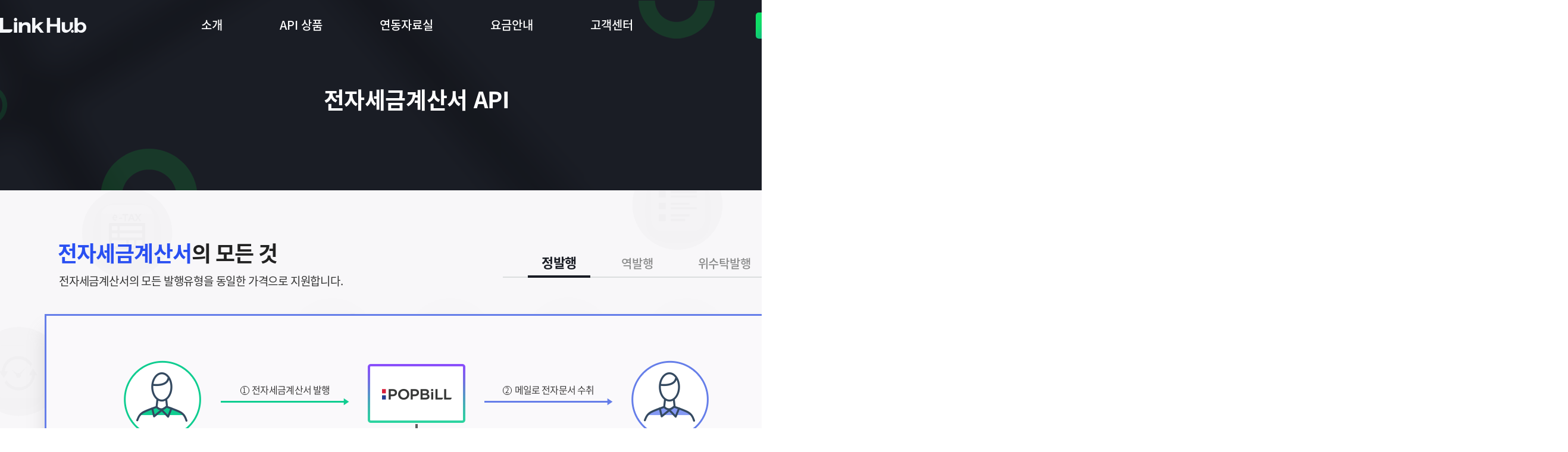

--- FILE ---
content_type: text/html;charset=utf-8
request_url: https://www.linkhub.co.kr/api/taxinvoice
body_size: 9181
content:
<!DOCTYPE html>
<html lang="ko">
<head>
	<meta charset="UTF-8">
	<script type="application/ld+json">
		{
			"@context": "https://schema.org/",
			"@type": "Organization",
			"url": "https://www.linkhub.co.kr",
			"name": "Linkhub",
			"logo": "https://www.linkhub.co.kr/images/header/main-logo-black-img.png",
			"founders": [
				{
					"@type": "Person",
					"name": "이형국"
				}
			],
			"contactPoint": {
				"@type":"ContactPoint",
				"contactType": "customer support",
				"telephone": "1600-8536"
			},
			"sameAs": [
				"https://www.linkhubcorp.com"
			]
		}
	</script>
	<title>팝빌 전자세금계산서 API | LinkHub</title>
	<link rel="shortcut icon" href="/images/common/favicon/favicon.ico"/>
	<link rel="canonical" href="https://www.linkhub.co.kr/api/taxinvoice">
	<meta http-equiv="X-UA-Compatible" content="IE=edge">
	<meta name="format-detection" content="telephone=no">
	<meta name="viewport" content="width=1500, minimum-scale=0.1">

	<meta name="title" content="팝빌 전자세금계산서 API | LinkHub"/>
	<meta name="description" content="국세청 시스템사업자로 자체 개발 전송엔진으로 타사 대비 압도적인 국세청 신고결과 속도와 100% 안전한 전송을 지원하는 팝빌 전자세금계산서 API 입니다."/>
	<meta property="og:title" content="팝빌 전자세금계산서 API | LinkHub"/>
	<meta property="og:url" content="https://www.linkhub.co.kr/api/taxinvoice"/>
	<meta property="og:description" content="국세청 시스템사업자로 자체 개발 전송엔진으로 타사 대비 압도적인 국세청 신고결과 속도와 100% 안전한 전송을 지원하는 팝빌 전자세금계산서 API 입니다."/>
	<meta property="og:site-name" content="팝빌 전자세금계산서 API | LinkHub"/>
	<meta property="og:type" content="website"/>
	<meta property="og:image" content="https://d17ecin4ilxxme.cloudfront.net/linkhub/linkhub-og.png" />
	<meta property="og:image:width" content="640"/>
	<meta property="og:image:height"  content="640"/>
	<meta property="og:image:type"  content="image/png"/>

	<link rel="preload" href="/fonts/notoSansKR/NotoSansKR-Black-32188d45f90777455e0d5ad4644b2fb6.woff2" as="font" type="font/woff2" crossorigin="anonymous">
	<link rel="preload" href="/fonts/notoSansKR/NotoSansKR-Regular-9139661f6f91e4420a77e89d352452af.woff2" as="font" type="font/woff2" crossorigin="anonymous">
	<link rel="preload" href="/fonts/notoSansKR/NotoSansKR-Bold-0ae2f9c5e5b82c0b15d3429dfe30f1eb.woff2" as="font" type="font/woff2" crossorigin="anonymous">
	<link rel="preload" href="/fonts/notoSansKR/NotoSansKR-Light-ea4db2bb9f683df8998eaaaec10beeab.woff2" as="font" type="font/woff2" crossorigin="anonymous">
	<link rel="preload" href="/fonts/notoSansKR/NotoSansKR-DemiLight-d9e2ed2810718840675a56069dabe72e.woff2" as="font" type="font/woff2" crossorigin="anonymous">
	<link rel="preload" href="/fonts/notoSansKR/NotoSansKR-Medium-2de688e285e7ba650eee5d0438c1d4a7.woff2" as="font" type="font/woff2" crossorigin="anonymous">
	<link rel="preload" href="/fonts/notoSansKR/NotoSansKR-Thin-4776c64f22d49bce1cfabd02c69e8b6b.woff2" as="font" type="font/woff2" crossorigin="anonymous">

	<!--  공통 스타일 -->
	<link rel="stylesheet" type="text/css" media="all" href="/css/common/reset-693f170767f7413ff9eb436faeb1665f.css">
	<link rel="stylesheet" type="text/css" media="all" href="/css/common/common-2f95ab0a16af67828f8590058ef242fd.css">
	<link rel="stylesheet" type="text/css" media="all" href="/css/zipcode/zipcode-7db6d7111bedea3d762c337ed0987cb1.css">
	<link rel="stylesheet" type="text/css" media="all" href="/css/common/popup_dialog-e4b6a51c1f642218ef03d8350b56cc84.css">
	<link rel="stylesheet" href="/css/common/header-8b8cc0285d48cc8b3165de50152d08d3.css">
	<link rel="stylesheet" href="/css/common/footer-faba6c5f884663ef8fec4a765e8de63d.css">
	<link rel="stylesheet" href="/css/fonts/notosans-16fa920e89eafb2a0f59fc8d827c5bdb.css"/>
	<link rel="stylesheet" href="/css/fonts/gothams-85b438f2c3d86aabb20c255c69bb8336.css"/>
	<link rel="stylesheet" href="/js/common/slick/slick/slick-f38b2db10e01b1572732a3191d538707.css">

	<link rel="stylesheet" href="/css/common/inquire-form-5abe985860ab69be590b6225b5d626e6.css">

	<link rel="stylesheet" href="/css/api/common-56e77548c599d0e611231657e4316965.css">

	<link rel="stylesheet" href="/css/api/taxinvoice/intro-bde848ab08f0a83cead7afd59fc0bafb.css">

	<link rel="stylesheet" href="/css/api/taxinvoice/for-user-309c8c99447c5c055db81c98e919da54.css">

	<link rel="stylesheet" href="/css/api/taxinvoice/feature-3003eccadbd55e29fcbd5a92a40b111a.css">

	<link rel="stylesheet" href="/css/api/taxinvoice/payment-0c396108eece56817391079f28426f1a.css">

	<!--  공통 스크립트 -->
	<script defer src="/js/common/jquery/jquery.min-8fb8fee4fcc3cc86ff6c724154c49c42.js"></script>
	<script defer src="/js/common/jquery/jquery.alerts-ab834b4671d8a4601aaccd83b289a01f.js"></script>
	<script defer src="/js/common/jquery.juso-88a7150ff6e8ef73597d2cbafbf1c8f4.js"></script>
	<script defer src="/js/common/slick/slick/slick.min-d5a61c749e44e47159af8a6579dda121.js"></script>
	<script defer src="/js/common/yall-2.2.1.min-5a31a632c9dea39104896a277861699d.js"></script>
	<script defer src="/js/common/polyfill-69bdae4f8186e1c34116bd0aad15952f.js"></script>
	<script defer src="/js/common/common-163ded951f220f52fbb4d5f2b3802be5.js"></script>
	<script defer src="/js/common/vo-0180bdf98f1ce2940bf12fe7204a43e0.js"></script>
	<script defer src="/js/common/header-3296a1a18144254d05ae3f4a2d914813.js"></script>
	<script defer src="/js/common/footer-09e47c42ff0992064e52e342982e11e8.js"></script>
	<script defer src="/js/common/init-27cdf916776d712b1c812a8676529d6a.js"></script>
	<!-- Google tag (gtag.js) -->
	<script async src="https://www.googletagmanager.com/gtag/js?id=G-K1J9B63H79"></script>
	<script>
		window.dataLayer = window.dataLayer || [];
		function gtag(){dataLayer.push(arguments);}
		gtag('js', new Date());
		gtag('config', 'G-K1J9B63H79');
	</script>
<script type="text/javascript" defer="defer" src="/js/api/api-549c6ee691cd387ec28b071733cf70be.js"></script>
</head>
<body>
	<header class="js-header">
	<div class="gnb">
		<div class="inner">
			<div class="gnb-logo js-gnb-logo">
				
				
					<a href="/">
						<img src="/images/header/main-logo-img-443123251a3cd2cbeeb1d58e8057a227.png" width="145" height="25" alt="Linkhub Logo">
					</a>
				
			</div>
			<nav>
				<ul>
					<li class="introduce">
						<a class="parent-menu js-parent-menu" href="/introduce">소개</a>
						<div class="child-menu js-child-menu">
							<div class="menu-wrap">
								<div class="inner">
									<div class="title-box">
										<dl>
											<dt>소개</dt>
											<dd>
												2004년부터 끊임없이 <br/>
												새로운 <span>API</span> 상품을 개발합니다.
											</dd>
										</dl>
										<div class="qna">
											<a href="/customercenter/qna">문의하기</a>
										</div>
									</div>
									<div class="content-box">
										<ul>
											<li><a href="/introduce">링크허브 소개</a></li>				
											<li><a href="/introduce#choice">서비스 특장점</a></li>				
											<li><a href="/introduce#security">강력한 보안</a></li>				
											<li><a href="/introduce#language">지원개발환경</a></li>				
											<li><a href="/introduce#brand">브랜드 소개</a></li>		
										</ul>
									</div>
									<div class="banner-box">
										<a class="banner taxinvoice" href="/api/taxinvoice">
											<img src="/images/header/banner-icon-taxinvoice.png">
											<h6>전자세금계산서의 모든 것</h6>
											<p>
												18년 이상의 꾸준함으로 완성한 전문성과 <br/>
												수많은 개발자에게 검증받은 기술력
											</p>
										</a>
										<a class="banner partner" href="/customercenter/client">
											<img src="/images/header/banner-icon-partner.png">
											<h6>함께 나아가는 파트너</h6>
											<p>
												국내는 물론 해외 최고의 기업들을 필두로 <br/>
												다양한 산업분야의 다수의 레퍼런스 확보
											</p>
										</a>
									</div>
								</div>
							</div>
						</div>
					</li>
					<li class="api">
						<a class="parent-menu js-parent-menu" href="/api/taxinvoice">API 상품</a>
						<div class="child-menu js-child-menu">
							<div class="menu-wrap">
								<div class="inner">
									<div class="title-box">
										<dl>
											<dt>API 상품</dt>
											<dd>
												100% 자체 개발한<br/>	
												안정적인 API 상품을 소개합니다.
											</dd>
										</dl>
										<div class="qna">
											<a href="/customercenter/qna">문의하기</a>
										</div>
									</div>
									<div class="content-box">
										<ul>
											<li><a href="/api/taxinvoice">전자세금계산서 <i>API</i><span class="red-dot"></span></a></li>
											<li><a href="/api/cashbill">현금영수증 <i>API</i><span class="red-dot"></span></a></li>				
											<li><a href="/api/statement">전자명세서 <i>API</i></a></li>
										</ul>
										<ul>
											<li><a href="/api/hometax">홈택스수집 <i>API</i><span class="red-dot"></span></a></li>
											<li><a href="/api/closedown">사업자등록상태조회 <i>API</i></a></li>
											<li><a href="/api/bizinfocheck">기업정보조회 <i>API</i></a></li>
										</ul>
										<ul>
											<li><a href="/api/easyfinbank">계좌조회 <i>API</i></a></li>
											<li><a href="/api/easyfinaccount">예금주조회 <i>API</i><span class="red-dot"></span></a></li>				
										</ul>
										<ul>
											<li><a href="/api/kakaotalk">카카오톡 <i>API</i><span class="red-dot"></span></a></li>
											<li><a href="/api/sms">문자 <i>API</i></a></li>				
											<li><a href="/api/fax">팩스 <i>API</i></a></li>
										</ul>
										<ul>
											<li><a href="/api/juso">주소 <i>API</i></a></li>
										</ul>
									</div>
								</div>
							</div>
							<div class="foot-wrap">
								<div class="inner">
									<ul>
										<li>
											<a class="contact">
												<span>Contact Us</span>
												<i>1600 <font>-</font> 8536</i>
											</a>
										</li>
										<li>
											<a class="link" href="/customercenter/proposal" target="_BLANK">제안서 다운로드</a>
										</li>
									</ul>
								</div>
							</div>
						</div>
					</li>
					<li class="downloads">
						<a class="parent-menu js-parent-menu" href="/downloads/popbill">연동자료실</a>
						<div class="child-menu js-child-menu">
							<div class="menu-wrap">
								<div class="inner">
									<div class="title-box">
										<dl>
											<dt>연동자료실</dt>
											<dd>
												17개 이상 개발언어별 <br/>
												SDK 샘플소스를 제공합니다.
											</dd>
										</dl>
										<div class="qna">
											<a href="/customercenter/qna">문의하기</a>
										</div>
									</div>
									<div class="content-box">
										<ul>
											<li><a href="/downloads/popbill">전자세금계산서</a></li>
											<li><a href="/downloads/popbill">현금영수증</a></li>
											<li><a href="/downloads/popbill">전자명세서</a></li>
										</ul>
										<ul>
											<li><a href="/downloads/popbill">홈택스수집</a></li>
											<li><a href="/downloads/popbill">사업자등록상태조회</a></li>
											<li><a href="/downloads/popbill">기업정보조회</a></li>
										</ul>
										<ul>
											<li><a href="/downloads/popbill">계좌조회</a></li>
											<li><a href="/downloads/popbill">예금주조회</a></li>
										</ul>
										<ul>
											<li><a href="/downloads/popbill">카카오톡</a></li>
											<li><a href="/downloads/popbill">문자</a></li>
											<li><a href="/downloads/popbill">팩스</a></li>
										</ul>
										<ul>
											<li><a href="/downloads/juso">주소</a></li>
										</ul>
									</div>
								</div>
							</div>
							<div class="foot-wrap">
								<div class="inner">
									<ul>
										<li>
											<a class="link" href="https://developers.popbill.com/" target="_BLANK">팝빌 개발자센터</a>
										</li>
									</ul>
								</div>
							</div>
						</div>
					</li>
					<li class="charge">
						<a class="parent-menu js-parent-menu" href="/charge">요금안내</a>
						<div class="child-menu js-child-menu">
							<div class="menu-wrap">
								<div class="inner">
									<div class="title-box">
										<dl>
											<dt>요금안내</dt>
											<dd>
												합리적인 요금으로 <br/>
												편리한 서비스를 제공합니다.
											</dd>
										</dl>
										<div class="qna">
											<a href="/customercenter/qna">문의하기</a>
										</div>
									</div>
									<div class="content-box">
										<ul>
											<li><a href="/charge">서비스 요금</a></li>				
											<li><a href="/charge#type">결제유형</a></li>				
											<li><a href="/charge#system">요금제 특장점</a></li>				
											<li><a href="/charge#discount">결합할인제도</a></li>				
											<li><a href="/charge#defer">후불제도</a></li>				
											<li><a href="/charge#inquire-form">요금문의</a></li>				
										</ul>
									</div>
									<div class="banner-box">
										<a class="banner discount" href="/charge#discount">
											<img src="/images/header/banner-icon-discount.png">
											<h6>더할수록 커지는 결합할인</h6>
											<p>링크허브 API 상품을 추가로 이용하면 <br/> 요금의 10% 할인혜택을 상시 제공</p>
										</a>
										<a class="banner point" href="/charge#system">
											<img src="/images/header/banner-icon-point.png">
											<h6>포인트가 없어도 It’s Okay</h6>
											<p>포인트 부족에 따른 이용중단 방지를 위해 <br/> 결제액의 일부를 마이너스 포인트로 지급 </p>
										</a>
									</div>
								</div>
							</div>
						</div>
					</li>
					<li class="cs-center">
						<a class="parent-menu js-parent-menu" href="/customercenter/notice">고객센터</a>
						<div class="child-menu js-child-menu">
							<div class="menu-wrap">
								<div class="inner">
									<div class="title-box">
										<dl>
											<dt>고객센터</dt>
											<dd>
												<div class="cs_contact">
													<dl>
														<dt>파트너센터</dt>
														<dd>1600 - 8536</dd>
														<dt>기술지원센터</dt>
														<dd>1600 - 9854</dd>
													</dl>
												</div>
											</dd>
										</dl>
										<div class="qna">
											<a href="/customercenter/qna">문의하기</a>
										</div>
									</div>
									<div class="content-box">
										<ul>
											<li><a href="/customercenter/qna">연동문의</a></li>
											<li><a href="/customercenter/notice">공지사항</a></li>					
											<li><a href="/customercenter/proposal">제안서 다운로드</a></li>
											<li><a href="/customercenter/client">주요고객사</a></li>				
										</ul>
									</div>
									<div class="banner-box">
										<a class="banner testbed" href="/join/form">
											<img src="/images/header/banner-icon-testbed.png">
											<h6>API 연동 무료 테스트 신청</h6>
											<p>
												링크허브 API 연동 테스트를 위해<br/>
												신청하면 10분 이내 신속한 지원 보장
											</p>
										</a>
										<a class="banner admin" href="https://partner.linkhub.co.kr/" target="_BLANK">
											<img src="/images/header/banner-icon-admin.png">
											<h6>관리자 사이트 <img src="/images/header/link-white-background.png"></h6>
											<p>
												회원의 이용내역 조회 및 서비스 관리를 위한<br/>
												프로그램 공급사 전용 관리자 제공
											</p>
										</a>
									</div>
								</div>
							</div>
							<div class="foot-wrap">
								<div class="inner">
									<div class="recommend-box">
										<dl>
											<dt>추천 서비스</dt>
											<dd>
												<a href="/api/taxinvoice">전자세금계산서</a>
												<a href="/api/cashbill">현금영수증</a>
												<a href="/api/hometax">홈택스수집</a>
												<a href="/api/easyfinaccount">예금주조회</a>
												<a href="/api/easyfinbank">계좌조회</a>
												<a href="/api/fax">팩스</a>
											</dd>
										</dl>
									</div>
								</div>
							</div>
						</div>
					</li>
				</ul>
			</nav>
			<div class="apply-btn">
				<a href="/join/form">연동신청</a>
			</div>
		</div>
	</div>
</header>
	<main>
	
  <section class="visual">
            <div class="inner">
                <h1>전자세금계산서 API</h1>
                
            </div>
        </section>

	<section class="intro">
		<div class="inner">
			<div class="title-wrap">
				<div class="title-box">
					<h2><b>전자세금계산서</b>의 모든 것</h2>
					<p>전자세금계산서의 모든 발행유형을 동일한 가격으로 지원합니다.</p>
				</div>
				<div class="tab-box js-proccess-tab">
					<ul>
						<li class="on"><p>정발행</p></li>
						<li><p>역발행</p></li>
						<li><p>위수탁발행</p></li>
					</ul>
				</div>
			</div>
			<div class="proccess-wrap js-proccess-item">
				<ul>
					<li class="on sell"><!-- 정발행 -->
						<div class="proccess-box">
							<img src="/images/api/taxinvoice/intro/sell-img.png" alt="정발행 프로세스">
							<span class="text-seller">매출자 <em>(공급자)</em></span>
							<span class="text-buyer">매입자<em>(공급받는자)</em></span>
							<ol>
								<li><em>1</em> 전자세금계산서 발행</li>
								<li><em>2</em> 메일로 전자문서 수취</li>
								<li><em>3</em> 국세청 전송</li>
							</ol>
						</div>
						<div class="text-box">
							<h6>공급자가 세금계산서 기재사항 작성 후 인증서로 발행(전자서명)하고, 공급받는자에게 이메일로 발송하는 유형입니다.</h6>
							<p>
								<span><em>주요기능</em> 전자세금계산서(과세, 영세), 전자계산서(면세)</span>
							</p>
						</div>
					</li>
					<li class="buy"><!-- 역발행 -->
						<div class="proccess-box">
							<img src="/images/api/taxinvoice/intro/buy-img.png" alt="역발행 프로세스">
							<span class="text-seller">매출자 <em>(공급자)</em></span>
							<span class="text-buyer">매입자<em>(공급받는자)</em></span>
							<ol>
								<li><em>1</em> 세금계산서 작성</li>
								<li><em>2</em> 메일로 세금계산서 수취</li>
								<li><em>3</em> 확인 후 세금계산서 발행</li>
								<li><em>4</em> 메일로 세금계산서 교부</li>
								<li><em>5</em> 국세청 전송</li>
							</ol>
						</div>
						<div class="text-box">
							<h6>
								공급받는자가 세금계산서를 작성하여 공급자에게 이메일로 전달하고, 공급자가 확인 후 세금계산서 발행(전자서명)하는 유형입니다. <br/>
								<i>역발행을 위해서는 공급자와 공급받는자 모두 팝빌의 회원이어야 합니다.</i>
							</h6>
							<p>
								<span><em>공급자</em> 세금계산서 확인 및 발행(전자서명) 주체</span>
								<span><em class="gray">공급받는자</em> 세금계산서 작성 주체</span>
							</p>
						</div>
					</li>
					<li class="trust"><!-- 위수탁발행 -->
						<div class="proccess-box">
							<img src="/images/api/taxinvoice/intro/trust-img.png" alt="위수탁 프로세스">
							<span class="text-truster">매출자 <em>(위탁자)</em></span>
							<span class="text-trustee">수탁자</span>
							<span class="text-buyer">매입자<em>(공급받는자)</em></span>
							<ol>
								<li><em>1</em> 세금계산서 발행권한 위탁</li>
								<li><em>2</em> 위수탁세금계산서 발행 <i>※ 수탁자 전자서명</i></li>
								<li><em>3</em> 메일로 세금계산서 수취</li>
								<li><em>4</em> 국세청 전송</li>
							</ol>
						</div>
						<div class="text-box">
							<h6>
								공급자(위탁자)를 대신하여 수탁자가 세금계산서를 작성하고 발행(전자서명)하여 공급받는자에게 이메일로 발송하는 발행유형 입니다. <br/>
								<i>위수탁발행은 수탁자만 팝빌의 회원이면 이용 가능합니다.</i>
							</h6>
							<div class="info-box">
								<p>
									<span><em class="blue">수탁자</em> 위탁받은 발행권한으로 세금계산서 작성 및 전자서명</span>
								</p>
								<p>
									<span><em class="darkgray">공급자</em> 세금계산서 확인 및 발행(전자서명) 주체</span>
								</p>
								<p>
									<span><em class="gray">공급받는자</em> 세금계산서 작성 주체</span>
								</p>
							</div>
						</div>
					</li>
				</ul>
			</div>
		</div>
	</section>
	<section class="for-user">
		<div class="wide">
			<div class="inner">
				<h2>오직 사용자만을 생각했습니다.</h2>
				<ul>
					<li>
						<h6>모든 기능 <br/>100% 자체 개발</h6>
						<p>
							60여개 전자세금계산서 API를 <br/>
							고객사에 필요한 기능만 <br/>
							선별하여 연동가능
						</p>
					</li>
					<li>
						<h6>국세청 전송결과 <br/> 확인까지 15분!</h6>
						<p>
							자체 개발 전송엔진으로 <br/>
							타사 대비 압도적으로 빠르게 <br/>
							국세청 신고결과 확인
						</p>
					</li>
					<li>
						<h6>국세청 전송 <br/> 실패율 0%</h6>
						<p>
							전자세금계산서 제도가 시행된 <br/>
							2010년 1월부터 대량문서를 <br/>
							100% 완벽하게 국세청 전송
						</p>
					</li>
					<li>
						<h6>세금계산서 <br/>간편 전자서명</h6>
						<p>
							인증서를 미리 등록하여 <br/>
							별도의 프로그램 설치없이 <br/>
							전자세금계산서 발행
						</p>
					</li>
				</ul>
			</div>
		</div>
	</section>
	<section class="feature">
		<div class="title-box">
			<h2>
				<strong>다 똑같은 전자세금계산서가 아닙니다.</strong>
				링크허브만의 가치를 지금 바로 느껴보세요.
			</h2>
		</div>
		<div class="closedown">
			<div class="inner">
				<div class="info-box">
					<h6>
						국내유일 실시간 거래처 <br/>
						<strong>휴폐업 자동조회 무료!</strong>
					</h6>
					<ul>
						<li>보관된 DB가 아닌 <b>실시간 최신 정보</b></li>
						<li>휴폐업 업체와 국세청 전송 전 <b>거래 차단</b></li>
						<li><b>가산세 발생 위험 사전 방지</b></li>
					</ul>
				</div>
				<div class="image-box">
					<img src="" data-src="/images/api/taxinvoice/feature/closedown-img.png" alt="휴폐업 자동조회 결과" class="lazy">
				</div>
			</div>
		</div>
		<div class="bulk">
			<div class="inner">
				<div class="image-box">
					<img src="" data-src="/images/api/taxinvoice/feature/bulk-img.png" alt="Bulk API 처리속도" class="lazy">
				</div> 
				<div class="info-box">
					<h6>
						10만건 처리도 단, 10분<br/>
						<strong>팝빌 초대량 Bulk API!</strong>
					</h6>
						<p>
						업계최초 전자세금계산서 초대량 발행을 자체 개발한 Bulk API를 <br/>
						이용하여 타사 대비 40배 이상 빠른 처리속도를 지원합니다.
						</p>
						<p>
							고객사의 전자세금계산서 데이터를 팝빌에 접수하면, 팝빌 B/G를 <br/>
							통하여 자동으로 발행부터 국세청 전송, 그리고 전송결과까지 <br/>
							안전하고 신속하게 업데이트하여 제공합니다.
						</p>
				</div>
			</div>
		</div>
		<div class="push">
			<div class="inner">
				<div class="info-box">
					<h6><strong>실시간 이벤트 <br/>Webhook 서비스!</strong></h6>
					<p>발행한 전자세금계산서의 상태 변경 이벤트를 지정한 고객사의 서버에 실시간으로 자동 전달하는 서비스 입니다.</p>
					<ul>
						<li><span>Webhook 100% 수신 보장</span></li>
						<li><span>국내 최초 양방향 실시간 완전연동</span></li>
						<li><span>불필요한 연동개발 리소스 감소</span></li>
					</ul>
				</div>
				<div class="image-box">
					<img src="" data-src="/images/api/taxinvoice/feature/webhook-img.png" alt="웹훅 프로세스" class="lazy">
				</div>
			</div>
		</div>
	</section>
	<section class="security">
		<div class="inner">
			<div class="title-box">
				<h2> 간편한 연동에 강력한 보안을 더하다. </h2>
			</div>
			<div class="item-box">
				<ul>
					<li>
						<span>
							<img class="lazy" src="" data-src="/images/api/common/security/tls-img.png" alt="TLS 아이콘">
						</span>
						<h6>통신 전구간 암호화</h6>
						<p>TLS/mTLS(국내유일) 지원</p>
					</li>
					<li>
						<span>
							<img class="lazy" src="" data-src="/images/api/common/security/aws-img.png" alt="AWS Cloud 아이콘">
						</span>
						<h6>AWS Cloud 보안서비스</h6>
						<p>SecurityHub, KMS, Inspector</p>
					</li>
					<li>
						<span>
							<img class="lazy" src="" data-src="/images/api/common/security/db-img.png" alt="DB 종단 암호화 아이콘">
						</span>
						<h6>DB 종단 암호화</h6>
						<p>End to End Encryption</p>
					</li>
					<li>
						<span>
							<img class="lazy" src="" data-src="/images/api/common/security/field-img.png" alt="필드 레벨 암호화 아이콘">
						</span>
						<h6>필드 레벨 암호화</h6>
						<p>Field Level Encryption</p>
					</li>
					<li>
						<span>
							<img class="lazy" src="" data-src="/images/api/common/security/camera-img.png" alt="카메라 아이콘">
						</span>
						<h6>체계적인 내부 보안관리</h6>
						<p>정기교육 및 점검, 연 2회 시행</p>
					</li>
				</ul>
			</div>
		</div>
	</section>
	<section class="reason">
		<div class="inner">
			<div class="title-box">
				<h2>
					<span>개발자들이</span> <br/> 
					링크허브를 선택한 이유 <br/>
					<strong> 여기에 있습니다. </strong> 
				</h2>
			</div>
			<div class="item-box">
				<ul>
					<li>
						<div>
							<i><img class="lazy" src="" data-src="/images/api/common/reason/sdk-img.png" alt="SDK 아이콘"></i>
							<h6>
								개발언어별로 <br/>
								<strong>최적화된 SDK 제공</strong> 
							</h6>
							<p>14개 이상 개발언어에 맞춰 <br/> 모든 환경에 연동을 지원합니다.</p>
							<a  href="/downloads/popbill">연동자료실&nbsp;&nbsp;바로가기</a>
						</div>
					</li>
					<li>
						<div>
							<i><img class="lazy" src="" data-src="/images/api/common/reason/engineer-img.png"  alt="엔지니어 아이콘"></i>
							<h6>
								개발 지원을 위한 <br/>
								<strong>1:1 전담 엔지니어</strong>
							</h6>
							<p>경력 10년 이상 엔지니어가 <br/> 다양한 채널로 지원합니다.</p>
							<a href="/customercenter/qna">연동문의&nbsp;&nbsp;바로가기</a>
						</div>
					</li>
					<li>
						<div>
							<i><img class="lazy" src="" data-src="/images/api/common/reason/sandbox-img.png"  alt="SandBox 아이콘"></i>
							<h6>
								실제 환경과 동일한 <br/>
								<strong>SandBox 무료 제공</strong>
							</h6>
							<p>국세청 신고만 가상 처리되며 <br/> 나머지 모든 기능은 실 서비스와 <br/> 동일하게 운영됩니다.</p>
							<a href="/join/form">연동신청&nbsp;&nbsp;바로가기</a>
						</div>
					</li>
				</ul>
			</div>
		</div>
	</section>
	<section class="introduce">
		<div class="inner">
			<div class="title-box">
				<em>API Introduction</em>
				<h2>전자세금계산서의 모든 기능을 API로 만나보세요.</h2>
				<a href="https://developers.popbill.com/reference/taxinvoice/java/api" target="_BLANK">개발자센터 바로가기</a>
			</div>
			<div class="text-box">
				<ul>
					<li>
						<h6>
							<span>
								전자세금계산서 <br/>
								<small>(50여개 API)</small>
							</span>
						</h6>
						<dl>
							<dt>세금계산서</dt>
							<dd>발행 (정발행, 역발행, 위수탁발행), 전송, 수정세금계산서 작성, 정보확인(PUSH 가능), 목록조회, 보기, 인쇄</dd>
							<dt>인증서관리</dt>
							<dd>인증서 등록 팝업 URL, 만료일 확인, 유효성 확인</dd>
							<dt>부가기능</dt>
							<dd>팝빌 로그인, 인감 및 첨부문서 등록, 첨부파일 추가 및 삭제, 메일ㆍ문자ㆍ팩스 전송, 전자명세서 첨부</dd>
						</dl>
					</li>
					<li>
						<h6>
							<span>
								회원 및 결제 <br/>
								<small>(20여개 API)</small>
							</span>
						</h6>
						<dl>
							<dt>회원관리 </dt>
							<dd>회원가입, 회원가입 여부 확인, 아이디 중복 확인, 회사정보 관리, 담당자 관리</dd>
							<dt>포인트관리</dt>
							<dd>잔여포인트 확인, 포인트 충전 팝업 URL, 발행 단가 확인, 과금정보 확인</dd>
						</dl>
					</li>
				</ul>
			</div>
		</div>
	</section>
	<section class="payment">
		<div class="inner">
			<div class="title-box">
				<h2>사용자를 생각하는 합리적인 요금제를 제공합니다.</h2>
			</div>
			<div class="item-box">
				<ul>
					<li class="blue">
						사용량만큼<br/>
						차감하는<br/>
						<mark>
							종량제 요금제
						</mark>
					</li>
					<li class="skyblue">
						많이 발행할수록<br/>
						<mark>
							더 낮아지는<br/>
							요금제
						</mark>
					</li>
					<li class="skyblue">
						다양한 서비스를 함께<br/>
						이용하면 높아지는<br/>
						<mark>결합할인</mark>
					</li>
					<li class="white">
						고객 맞춤형 <br/>
						<em>
							선/후불<br/>
							지원 서비스
						</em>
					</li>
				</ul>
			</div>
			<div class="btn-box">
				<a href="/customercenter/qna">요금 문의하기</a>
				<a href="/charge">요금정책 보기</a>
			</div>
		</div>
	</section>
	<section class="with-service">
		<div class="inner">
			<div class="title-box">
				<h2>함께하면 더 좋은 API 입니다.</h2>
				<span><i>*</i> 동일한 개발방식을 이용하여 사용할 수록 연동이 더 쉬워집니다.</span>
			</div>
			<div class="item-box js-item-box">
				<ul>
					<li class="on">
		<a href="/api/hometax" class="item-hometax" >
			<span></span>
			<em>실시간</em>
			<h6>홈택스수집 API</h6>
			<p>홈택스에 신고된<br/> 세금계산서, 현금영수증<br/> 매입/매출 실시간 수집 </p>
		</a>
	</li>
					<li>
		<a href="/api/cashbill" class="item-cashbill">
			<span></span>
			<h6>현금영수증 API</h6>
			<p>현금거래에 대하여<br/>고유식별정보로 발행하고<br/>국세청으로 신고</p>
		</a>
	</li>
					<li>
		<a href="/api/closedown" class="item-closedown">
			<span></span>
			<h6>사업자상태조회 API</h6>
			<p>사업자번호에 대한<br/>휴폐업, 과세유형을<br/>홈택스 실시간 조회</p>
		</a>
	</li>
					<li>
		<a href="/api/statement" class="item-statement">
			<span></span>
			<h6>전자명세서 API</h6>
			<p>업무에서 빈번하게<br/>사용하는 전자문서를<br/>작성, 전달 및 관리</p>
		</a>
	</li>
				</ul>
			</div>
			<div class="navi-box"></div>
		</div>
	</section>
	<section class="inquire-form">
    <input type="hidden" id="__aft__" value="yoW4T045erXhhs57AEdzRH5rKw+/DO8HXbzlsdBqa+/z5AzErzRhhbDusvUNz8TU0cAAJpRlQPKXrmvnDEqwMJa2MlgMjH1QrUeWJiSHNMuK6tpA93xYGfQlUupnv9Bm3FkB2c2YR4XQw6T1+UKOoQcEsJUr622CWwPFKSu8BaQ="/>
		<a name="inquire-form" class="anchor js-anchor"></a>
		<div class="inner">
				<div class="title-box">
					<h2>
						고객의 시간을 소중히 생각하여 <br/>
						최소한의 시간으로 답변 드리겠습니다.
					</h2>
					<ul>
						<li>
							<img src="/images/api/common/form/phone-img.png" alt="전화기 아이콘">
							<span>1600-8536</span>
						</li>
						<li>
							<img src="/images/api/common/form/mail-img.png" alt="메일 아이콘">
							info@linkhubcorp.com
						</li>
						
					</ul>
				</div>
				<div class="form-box">
					<ul>
						<li>
							<div class="input-wrap required">
								<label>이름</label>
								<input type="text" class="js-contactName" maxlength="100">
							</div>
						</li>
						<li>
							<div class="input-wrap required">
								<label>연락처</label>
								<input type="text" class="js-contactTel" maxlength="13">
							</div>
						</li>
						<li>
							<div class="input-wrap required">
								<label>이메일</label>
								<input type="text" class="js-contactEmail">
							</div>
						</li>
					</ul>
					<div class="input-wrap required">
						<label>문의내용</label>
						<textarea class="js-content"></textarea>
					</div>
					<ul class="mgb50">
						<li>
							<div id="div_captcha">
								<input type="hidden" id="__cpstr__" name="ENC_CAPTCHA"/>
								<div id="captcha-wrap">
									<img id="imgCaptcha"/>
									<div id="captcha-refresh"></div>
								</div>
								<div id="captcha-input-wrap">
									<span>자동입력 방지문자를 입력해주세요.</span>
									<input type="text" placeholder="자동입력 방지문자" name="CAPTCHA_STR" id="input_captcha" maxlength="6"/>
								</div>
							</div>
						</li>
					</ul>
					<div class="input-wrap js-input-wrap check-box">
						<input type="checkbox" id="check-privacy" class="js-privacy">
						<i></i>
						<label for="check-privacy">[필수] 개인정보 수집 및 이용에 동의합니다.</label><span id="privacy-modal">내용보기</span>
					</div>
					<div class="input-wrap">
						<button class="js-apply-button">문의하기</button>
					</div>
				</div>
		</div>
	</section>
	<button class="go-top-button"></button>
</main>
	<footer>
	<section>
		<div class="main-inner">
			<div class="content-box">
				<div class="link-box">
					<ul>
						<li><a href="https://linkhubcorp.com/" target="_BLANK">회사소개</a></li>
						<li><a href="/policy/agreement" target="_BLANK">이용약관</a></li>
						<li><a href="/policy/privacy" target="_BLANK"><b>개인정보처리방침</b></a></li>
						<li><a href="/policy/spamprivacy" target="_BLANK">스팸정책</a></li>
						<li><a href="/partner">파트너소개</a></li>
						<li><a href="https://partner.linkhub.co.kr/" target="_BLANK">관리자</a></li>
					</ul>
					<div class="family-site select-box">
						<div class="select-selected js-select-selected">Family Site</div>
						<div class="select-items select-hide js-select-items">
							<div><a href="https://linkhubcorp.com/" target="_BLANK">LinkHub Corp</a></div>
							<div><a href="https://www.popbill.com/" target="_BLANK">전자세금계산서 팝빌</a></div>
							<div><a href="https://developers.popbill.com//" target="_BLANK">팝빌 개발자센터</a></div>
							<div><a href="https://www.barocert.com/" target="_BLANK">통합인증 플랫폼 바로써트</a></div>
							<div><a href="https://developers.barocert.com/" target="_BLANK">바로써트 개발자센터</a></div>
							<div><a href="/join/form?JoinType=BSA">바로샷 연동신청</a></div>
							<div><a href="http://juso.linkhub.kr/" target="_BLANK">주소링크</a></div>
							<div><a href="/join/form?JoinType=JUSOLINK">주소링크 연동신청</a></div>
						</div>
					</div>
				</div>
				<p class="corp">
					회사명&nbsp;:&nbsp;(주)링크허브&nbsp;&nbsp;
					대표자&nbsp;:&nbsp;이형국&nbsp;&nbsp;
					사업자등록번호&nbsp;:&nbsp;679-87-00433&nbsp;&nbsp;
					통신판매번호&nbsp;:&nbsp;북구-0799<br />
					주소&nbsp;:&nbsp;광주 북구 하남대로 705, LS빌딩 4층&nbsp;&nbsp;서울 금천구 가산디지털1로 5, 1414호
				</p>
				<p class="copyright">ⓒ LinkHub Corp. All rights reserved.
				</p>
			</div>
		</div>
	</section>
</footer>
</body>
</html>

--- FILE ---
content_type: text/css
request_url: https://www.linkhub.co.kr/css/common/common-2f95ab0a16af67828f8590058ef242fd.css
body_size: 846
content:
@charset "UTF-8";
@import url("/css/common/form/captcha-cfc9022c21091a650db300149e09464b.css");

/* 공통 css */
main{min-height : calc(100vh - 213px);}
.inner{width: 1250px;padding: 0px 0px;margin : 0 auto;}
.main-inner{width : 100%;width : 1520px;padding : 0px 60px;margin : 0 auto;}

.visual{height : 320px;background-image:url(/images/common/sub-visual-background-ebaf960d7f123030006859f42f57d38b.png);background-position-x: center;background-repeat: no-repeat;position: relative; background-color : #1a1d25;}
.visual::after {content: '';display: block;width: 100vw;background-color: #1a1d25;height: 100%;position: absolute;top: 0;right: 0;z-index: -32;}
.visual .inner{height : 100%;display: flex;align-items: center; flex-direction: column;}
.visual h1{font-size : 38px;color : #fff;font-family: 'NotoSansKR-Bold';letter-spacing: -0.01em;margin-top: 147px;} 
.visual p{font-size: 18px;color : #fff;font-family: 'NotoSansKR-Light';margin-top: 12px;text-align : center;letter-spacing: -0.01em;} 




/* 앵커이동용*/
a.anchor{display : block; transform : translateY(-51px);}

/* 탑으로 가기 버튼 */
.go-top-button{display : block;width : 55px;height : 55px;background:  url('/images/common/go-top-background-aac03d705bbb87d0500c63b66f1c57a6.png') no-repeat center center rgba(63, 63, 63, 0.9);position: fixed;bottom : 32px;right: 45px;z-index: 99999;border : none;border-radius: 100%;opacity: 0;visibility: hidden;transition : 0.3s ease-out;transform : translateY(-10px);}
.go-top-button.visible{opacity: 1; visibility: visible; transform : translateY(0);}

.visual-none{visibility: hidden; opacity: none;}

body{min-width : 1400px; background-image : linear-gradient(180deg, #fff 99%, #111 );}
main{background-color : #fff;}

.loading-wrap {position: fixed; width: 100vw; height: 100vh; top: 0; left: 0; z-index: 99998; background: rgb(51, 51, 51); opacity: 0.8; display: grid; place-items: center;}
#loading { display: inline-block; width: 50px; height: 50px; border: 3px solid rgba(255,255,255,.3); border-radius: 50%; border-top-color: #fff; animation: spin 1s ease-in-out infinite; -webkit-animation: spin 1s ease-in-out infinite; }

@keyframes spin { 
	to { -webkit-transform: rotate(360deg); }
	}
@-webkit-keyframes spin { 
	to { -webkit-transform: rotate(360deg); }
	}

@media (pointer:coarse){
	
	.main-inner{width : 100%;}
	
	.go-top-button{width : 70px; height : 70px; bottom : 70px;}
}

--- FILE ---
content_type: text/css
request_url: https://www.linkhub.co.kr/css/zipcode/zipcode-7db6d7111bedea3d762c337ed0987cb1.css
body_size: 2790
content:
@charset "UTF-8";
/* juso css reset */
#juso_container * {line-height: 1;font-size : 14px;color : inherit;font-family : 'Malgun Gothic';box-sizing: border-box;vertical-align: baseline;word-spacing: 0px;margin : 0;padding : 0;border : 0;font-weight: normal;font-style: normal;-webkit-text-size-adjust : none;width : auto;height : auto;letter-spacing: -0.04em;background:none;}
#juso_container div, #juso_container span, #juso_container h1, #juso_container h2, #juso_container h3, #juso_container h4, #juso_container h5, #juso_container h6, #juso_container p {color : #222; font-weight: inherit;}
#juso_container strong, #juso_container b{font-weight: bold;}
#juso_container ul, #juso_container li, #juso_container ol, #juso_container dl {list-style: none;}
#juso_container input{-webkit-appearance:none; appearance : none;}
#juso_container input[type=text]:-ms-clear{display : none;}
#juso_container input[type=text]::-ms-clear{display : none;}
#juso_container input:focus{border : none; outline: none;}
#juso_container table{border-spacing: 0;}

/* juso layout */
#juso_container {background-color : #fff;height: 630px;}
#juso_container #juso_content{height: calc(100% - 44px);}
#juso_container #juso_content .juso_content_wrap{height : 100%;position: relative;}

/* juso custom */
#juso_container #juso_title{height: 44px;background-color : #393c42;padding: 11px 25px 0 25px;}
#juso_container #juso_title:after{content:''; display : block; clear: both;}
#juso_container #juso_title p.title{color : #fff;font-size: 18px;float: left;margin: 2px 0 0 0;font-weight: bold;letter-spacing: -0.045em;}
#juso_container #juso_title p.btn_close{float: right; cursor: pointer;}
#juso_container #juso_content .search_page .search_box{padding: 19px 25px 12px;}
#juso_container #juso_content .search_page .search_box .search_box_form {}
#juso_container #juso_content .search_page .search_box .search_box_form form{position: relative;height: 44px;line-height: 50px;border-bottom: 2px solid #28292a;}
#juso_container #juso_content .search_page .search_box .search_box_form form:after{content:''; display : block; clear: both;}
#juso_container #juso_content .search_page .search_box .search_box_form form .input_wrap{float : left; width : 90%; height : 100%; font-size : 17px; font-weight: bold;}
#juso_container #juso_content .search_page .search_box .search_box_form form .input_wrap input.input_address{height : 100%;width : 100%; font-size : inherit; font-weight: inherit;}
#juso_container #juso_content .search_page .search_box .search_box_form form .input_wrap input.input_address::placeholder{font-weight: normal;}
#juso_container #juso_content .search_page .search_box .search_box_form form p.btn_search{float: right;width : 10%;height : 100%;line-height: inherit;text-align: right;padding: 0 3px 0 0;cursor: pointer;}
#juso_container #juso_content .search_page .search_box .search_box_sub{}
#juso_container #juso_content .search_page .search_box .search_box_sub p{font-size : 14px;letter-spacing: -0.04em;}
#juso_container #juso_content .search_page .search_box .search_box_sub .sub_tip {position: relative;line-height: 42px;margin: 10px 0 0 0;}
#juso_container #juso_content .search_page .search_box .search_box_sub .sub_tip:after{content:''; display : block; clear: both;}
#juso_container #juso_content .search_page .search_box .search_box_sub .sub_tip i{float: left; font-size : 17px; width : 10%; height: 100%; line-height: inherit; text-align: center; font-weight: bold; color : #555;}
#juso_container #juso_content .search_page .search_box .search_box_sub .sub_tip p{float: right; width : 90%; height: 100%; line-height: 21px; color : #777; padding : 0 45px 0 0; margin : 0 0 15px 0;}
#juso_container #juso_content .search_page .search_box .search_box_sub .sub_tip ul{clear: both; padding : 0 0 0 10%;}
#juso_container #juso_content .search_page .search_box .search_box_sub .sub_tip ul li{margin : 0 0 10px 0;font-size : 13px;position : relative;padding: 0 0 0 14px;color : #666;}
#juso_container #juso_content .search_page .search_box .search_box_sub .sub_tip ul li:after{content:'';display : block;width : 2px;height : 2px;background-color : #666;border-radius:100%;position: absolute;top : 50%;left: 5px;transform : translateY(-50%); -ms-transform:translateY(-50%);}
#juso_container #juso_content .search_page .search_box .search_box_sub .sub_accurate {}
#juso_container #juso_content .search_page .search_box .search_box_sub .sub_accurate p{ color : #777; font-size : 0;opacity: 0; visibility: hidden;}
#juso_container #juso_content .search_page .search_box .search_box_sub .sub_greater {margin: 10px 0 0 0;}
#juso_container #juso_content .search_page .search_box .search_box_sub .sub_greater p{line-height:21px;color: #222;letter-spacing: -0.04em;padding: 0 0 0 5px;}
#juso_container #juso_content .search_page .search_box .search_box_sub .sub_greater p b {color : #6d8dd8;font-weight: normal;}
#juso_container #juso_content .search_page .search_box .search_box_sub .sub_suggest {margin : 10px 0 0 0;padding: 0 0 0 5px;}
#juso_container #juso_content .search_page .search_box .search_box_sub .sub_suggest p{color: #222;margin: 0 0 8px 0;}
#juso_container #juso_content .search_page .search_box .search_box_sub .sub_suggest p strong {color: #222;}
#juso_container #juso_content .search_page .search_box .search_box_sub .sub_suggest a{font-size: 13px;color : #6d8dd8;text-decoration: underline;cursor: pointer;letter-spacing: -0.04em;}
#juso_container #juso_content .search_page .search_box .search_box_sub .sub_delete {margin : 10px 0 0 0;padding: 0 0 0 5px;}
#juso_container #juso_content .search_page .search_box .search_box_sub .sub_delete strong{display : block;margin: 0 0 9px 0;font-size: 14px;font-weight: normal;letter-spacing: -0.04em;}
#juso_container #juso_content .search_page .search_box .search_box_sub .sub_delete strong span {font-weight: bold;}
#juso_container #juso_content .search_page .search_box .search_box_sub .sub_delete p{color: #747272;letter-spacing: -0.04em;font-size: 13px;}
#juso_container #juso_content .search_page .search_box .search_box_sub .sub_nav {padding: 25px 0 0 0px;position: relative;z-index: 2;}
#juso_container #juso_content .search_page .search_box .search_box_sub .sub_nav p {padding: 0 0 0 12px;background: url('/images/zipcode/juso_search_result_bullet-2a8a30c588663f8cc0b2c0d92a731dfd.png')  3px 58% no-repeat;}
#juso_container #juso_content .search_page .search_box .search_box_sub .sub_nav .select_sido{position: absolute;right : 0;bottom: -3px;width : 125px;height: 27px;font-size : 12px;color : #868686;cursor: pointer; display : none !important;}
#juso_container #juso_content .search_page .search_box .search_box_sub .sub_nav .select_sido .current_sido{border : solid 1px #e5e5e5;line-height: 27px;letter-spacing: -0.04em;font-size : inherit;position : relative;padding : 0 0 0 8px;color : inherit;}
#juso_container #juso_content .search_page .search_box .search_box_sub .sub_nav .select_sido .current_sido:after{content:'';display : block;position: absolute;top: 12px;right: 8px;width : 10px;height : 5px;background-image: url('/images/zipcode/juso_sidoCount_select-ab5d0071c1902ace28eb06d16172df22.png');}
#juso_container #juso_content .search_page .search_box .search_box_sub .sub_nav .select_sido ul{width : 100%;height: 100%;overflow-y: hidden;display : none; border : solid 1px #e5e5e5; border-top : none;}
#juso_container #juso_content .search_page .search_box .search_box_sub .sub_nav .select_sido ul li{letter-spacing: -0.04em; line-height: 27px; padding : 0 0 0 8px; font-size : 12px; background-color : #fff; background-color : #fff;}
#juso_container #juso_content .search_page .search_box .search_box_sub .sub_nav .select_sido ul li:first-child{position: relative;}
#juso_container #juso_content .search_page .search_box .search_box_sub .sub_nav .select_sido ul li:hover{background-color : #f9f9f9; color : #222;}
#juso_container #juso_content .search_page .search_box .search_box_sub .sub_nav .select_sido ul li.current{background-color : #f5f5f5;}
#juso_container #juso_content .search_page .search_box .search_box_sub .sub_nav .select_sido.active .current_sido{border-bottom-color : #fff;}
#juso_container #juso_content .search_page .search_box .search_box_sub .sub_nav .select_sido.active .current_sido:after{transform : rotate(180deg); -webkit-transform:rotate(180deg);}
#juso_container #juso_content .search_page .search_box .search_box_sub .sub_nav .select_sido.active ul{height : auto;max-height: 352px;overflow-y: auto;display : block;}
#juso_container #juso_content .search_page .search_box .search_box_sub .sub_empty{height : 36px; margin : 10px 0 0 0;}
#juso_container #juso_content .search_page .list_box{padding : 0 25px;height: 345px;}
#juso_container #juso_content .search_page .list_box .empty_list{text-align: center;margin: 78px 0 0 0;}
#juso_container #juso_content .search_page .list_box .empty_list h6{font-size: 16px;font-weight: bold;margin: 0 0 5px 0;letter-spacing: -0.04em;}
#juso_container #juso_content .search_page .list_box .empty_list p{font-size : 13px;line-height: 20px;color : #555;letter-spacing: -0.04em;}
#juso_container #juso_content .search_page .list_box .result_list{overflow-y: auto; height: 100%;}
#juso_container #juso_content .search_page .list_box .result_list ul{border-top : solid 1px #e1e1e1;}
#juso_container #juso_content .search_page .list_box .result_list ul li{border-bottom : solid 1px #e1e1e1;padding: 11px 14px 10px 10px;position: relative;cursor: pointer;}
#juso_container #juso_content .search_page .list_box .result_list ul li:after{content:''; display : block; clear: both;}
#juso_container #juso_content .search_page .list_box .result_list ul li .addr_info {float: left;width: 360px;}
#juso_container #juso_content .search_page .list_box .result_list ul li .addr_info dl{margin: 6px 0 0 0;}
#juso_container #juso_content .search_page .list_box .result_list ul li .addr_info dl:first-child{margin : 0;}
#juso_container #juso_content .search_page .list_box .result_list ul li .addr_info dl:after{content:''; display : block; clear: both;}
#juso_container #juso_content .search_page .list_box .result_list ul li .addr_info dl dt{float: left;width: 50px;font-size: 11px;text-align: center;padding: 4px 6px;color: #585858;background-color: #eaeaea;letter-spacing: -0.04em;color : #747272;}
#juso_container #juso_content .search_page .list_box .result_list ul li .addr_info dl.roadAddr dt{background-color: #c4c4c4;color: #454545;}
#juso_container #juso_content .search_page .list_box .result_list ul li .addr_info dl dd{float: right;width: calc(100% - 63px);font-size: 13px;padding: 0px 0 0px;line-height: 18px;letter-spacing: -0.04em;color : #747272;word-break: break-all;}
#juso_container #juso_content .search_page .list_box .result_list ul li .addr_info dl dd.relatedJibun{font-size : 12px;}
#juso_container #juso_content .search_page .list_box .result_list ul li .code_info {float: right;width: calc(100% - 360px);text-align: right;}
#juso_container #juso_content .search_page .list_box .result_list ul li .code_info span {color : #747272;font-size: 14px;letter-spacing: -0.04em;display: block;margin: 1px 0 0 0;}
#juso_container #juso_content .search_page .list_box .result_list ul li .code_info small {font-size : 12px;display: block;transform: translateX(3px);margin: 15px 0 0 0;}
#juso_container #juso_content .search_page .list_box .result_list ul li:hover{background-color : #f8f8f8;}
#juso_container #juso_content .search_page .list_box .result_list ul li:hover .addr_info dl dd{color : #000;}
#juso_container #juso_content .search_page .list_box .result_list ul li:hover .code_info span {color : #000;}
#juso_container #juso_content .search_page .pagination_box {position: absolute;width: 100%;left: 0;bottom: 24px;text-align: center;}
#juso_container #juso_content .search_page .pagination_box .pagination{text-align: center;margin : 0 auto;display: inline-block;}
#juso_container #juso_content .search_page .pagination_box .pagination:after{content:''; display : block; clear: both;}
#juso_container #juso_content .search_page .pagination_box .pagination a{display: inline-block;width: 28px;height: 28px;line-height: 26px;border : solid 1px #e5e5e5;font-size : 12px;cursor: pointer; float : left;}
#juso_container #juso_content .search_page .pagination_box .pagination a::selection{background:transparent; color : inherit;}
#juso_container #juso_content .search_page .pagination_box .pagination a.disable{cursor: default;}
#juso_container #juso_content .search_page .pagination_box .pagination .pagination_page{display: inline-block;float: left;}
#juso_container #juso_content .search_page .pagination_box .pagination .pagination_page a {font-size: 13px;border-right-width:0;color :#747272;}
#juso_container #juso_content .search_page .pagination_box .pagination .pagination_page a:last-child {border-right-width : 1px;}
#juso_container #juso_content .search_page .pagination_box .pagination .pagination_page a.cur{background-color : #393c42; color : #fff; border-color : #393c42;}
#juso_container #juso_content .search_page .pagination_box .pagination .pagination_btn {display : inline-block; float: left;}
#juso_container #juso_content .search_page .pagination_box .pagination .pagination_btn a{background-position: center;border-right-width: 0px;color : rgba(0,0,0,0);text-indent: -1000%;}
#juso_container #juso_content .search_page .pagination_box .pagination .pagination_btn a.next{border-left-width:0;}
#juso_container #juso_content .search_page .pagination_box .pagination .pagination_btn a.end{border-right-width: 1px;}
#juso_container #juso_content .search_page .pagination_box .pagination .pagination_btn a.able.start{background-image:url('/images/zipcode/juso_btn_start_able-b42e7c11a50335e4dbe8fd94fbc2cfb6.png');}
#juso_container #juso_content .search_page .pagination_box .pagination .pagination_btn a.able.prev{background-image:url('/images/zipcode/juso_btn_prev_able-d95d5b1c31e99a422bd6ba29813e05e5.png');}
#juso_container #juso_content .search_page .pagination_box .pagination .pagination_btn a.able.next{background-image:url('/images/zipcode/juso_btn_next_able-cbe00ce8f188b65080ac29e5e32a1dfb.png');}
#juso_container #juso_content .search_page .pagination_box .pagination .pagination_btn a.able.end{background-image:url('/images/zipcode/juso_btn_end_able-2a42166739d7ab3273ee9d6fd4dafac2.png');}
#juso_container #juso_content .search_page .pagination_box .pagination .pagination_btn a.disable.start{background-image:url('/images/zipcode/juso_btn_start_disable-faee97485b2257323c1f5fd1e694b294.png');}
#juso_container #juso_content .search_page .pagination_box .pagination .pagination_btn a.disable.prev{background-image:url('/images/zipcode/juso_btn_prev_disable-10567c2ce796eb808966ea01ab3a51dc.png');}
#juso_container #juso_content .search_page .pagination_box .pagination .pagination_btn a.disable.next{background-image:url('/images/zipcode/juso_btn_next_disable-0152c697fa6b7419271a1c3f5e72ccad.png');}
#juso_container #juso_content .search_page .pagination_box .pagination .pagination_btn a.disable.end{background-image:url('/images/zipcode/juso_btn_end_disable-fe2fb8c6434dc1dc11dd4a55fa2bc2e0.png');}
#juso_container #juso_content .select_page .guide_box{padding: 31px 25px 30px;}
#juso_container #juso_content .select_page .guide_box ul li{position: relative;color : #747272;font-size : 14px;letter-spacing: -0.04em;line-height: 1;margin-bottom: 7px;padding: 0 0 0 10px;}
#juso_container #juso_content .select_page .guide_box ul li:after{content:'';display : block;width : 3px;height : 3px;background-color : #747272;position: absolute;top: 5px;left : 0;}
#juso_container #juso_content .select_page .guide_box ul li:last-child{margin-bottom : 0;}
#juso_container #juso_content .select_page .choice_box{padding: 0 25px; }
#juso_container #juso_content .select_page .choice_box ul li {margin: 0 0 20px 0; cursor: pointer;}
#juso_container #juso_content .select_page .choice_box ul li h6{font-size : 15px;color : #222;font-weight: bold;margin : 0 0 7px 0;line-height: 19px;padding: 0 0 0 4px;position: relative;}
#juso_container #juso_content .select_page .choice_box ul li h6:before{content:'';display : inline-block; width : 19px; height : 19px; border : solid 1px #dbdbdb; border-radius: 100%; position: relative; float: left; margin : 0 6px 0 0 ; box-sizing: border-box;}
#juso_container #juso_content .select_page .choice_box ul li h6:after{content:'';display : block;width: 9px;height: 9px;background-color : transparent;border-radius: 100%;position: absolute;top: 5px;left: 9px;}
#juso_container #juso_content .select_page .choice_box ul li dl {color : #747272;border : solid 1px #e5e5e5;border-right : none;border-left : none;padding: 16px 10px 19px;position: relative;}
#juso_container #juso_content .select_page .choice_box ul li dl dt.addr_info{font-size : 13px;width : 360px;margin: 0 0 10px 0;line-height: 18px;letter-spacing: -0.04em;}
#juso_container #juso_content .select_page .choice_box ul li dl dd.code_info{font-size : 15px;position: absolute;top: 17px;right: 10px;letter-spacing: -0.04em;}
#juso_container #juso_content .select_page .choice_box ul li dl dd.detail_info {height : 30px;}
#juso_container #juso_content .select_page .choice_box ul li dl dd.detail_info input[type="text"]{font-size : 13px;width : 100%;height : 100%;border : solid 1px #d1d1d1;background-color : #fff;padding : 0 0 0 10px;letter-spacing: -0.04em;}
#juso_container #juso_content .select_page .choice_box ul li.selected dl{background-color : #f9f9f9; color : #000;}
#juso_container #juso_content .select_page .choice_box ul li.selected h6:after{background-color : #393c42;}
#juso_container #juso_content .select_page .button_box{padding: 0 25px; text-align: center;}
#juso_container #juso_content .select_page .button_box a {display: inline-block; font-size : 15px; letter-spacing: -0.04em; border : solid 1px #e1e1e1; width : 119px; height : 37px; line-height: 37px; margin : 0 2px; cursor: pointer;}
#juso_container #juso_content .select_page .button_box a.back {color : #696969; background-color : #fff; border-color :  #d1d1d1;}
#juso_container #juso_content .select_page .button_box a.submit {color : #fff; background-color : #393c42; border-color : #393c42;}



























--- FILE ---
content_type: text/css
request_url: https://www.linkhub.co.kr/css/common/popup_dialog-e4b6a51c1f642218ef03d8350b56cc84.css
body_size: 2809
content:
@charset "UTF-8";

#popup_container_reaction {position:relative; letter-spacing:0px; }
#popup_content_reaction {background-color:#fff; }
#popup_content_reaction #popup_title_area {position:relative;height: 49px;background: #1a1d25;}
#popup_content_reaction #popup_title_area p { float:left; margin:0 0 0 0; font-size:19px; line-height: 19px;
    font-family: 'NotoSansKR-Medium';
    color: #fff;
}
#popup_content_reaction #popup_title_area p.popup_title {padding: 14px 0 0 25px;}
#popup_content_reaction #popup_title_area p.popup_close {float:right;right:0;margin: 14px 25px 0;}


#popup_content_reaction #win_popup_title_area { position:relative; height:46px; background:#393c42; }
#popup_content_reaction #win_popup_title_area p { float:left; margin:0 0 0 0; font-size:19px; font-weight:bold; color:#fff; line-height:25px; }
#popup_content_reaction #win_popup_title_area p.popup_title { padding:9px 0 0 16px;}
#popup_content_reaction #win_popup_title_area p.popup_close { float:right; right:0; }


#popup_content_reaction #popup_message_reaction {font-size:16px;line-height: 24px;color:#333;min-height:47px;padding: 35px 35px 24px;justify-content: center;/* background: url(/images/common/alert_bang-e813da4f2bd5e047f4eb2ddcc63377ea.png) 61px 26px no-repeat #fff; */}
#popup_content_reaction #popup_message_reaction.no-bg {background: #fff;padding: 28px 35px 17px;}
#popup_content_reaction #popup_message_reaction p.message {display: flex;vertical-align:middle;font-family: 'NotoSansKR-DemiLight';position: relative;justify-content: flex-start;padding: 0 0px 0 45px;font-size: 18px;align-items: center;}
#popup_content_reaction #popup_message_reaction p.message i{background: url(/images/common/alert_bang-e813da4f2bd5e047f4eb2ddcc63377ea.png);width: 40px;height: 40px;margin-right: 14px;}
#popup_content_reaction #popup_message_reaction .modal-box {background-color: #f7f7f7; border: solid 1px #dadada; padding: 18px 20px;}
#popup_content_reaction #popup_message_reaction .modal-box p {font-family: 'NotoSansKR-Regular'; font-size: 15px; letter-spacing: -0.035em; line-height: 23px; color: #222222;}
#popup_content_reaction #popup_message_reaction .modal-box p a {font-family: 'NotoSansKR-Medium'; color: #478eed;}
#popup_content_reaction #popup_message_reaction .modal-box ol {margin-top: 20px;}
#popup_content_reaction #popup_message_reaction .modal-box ol > li ~ li {margin-top: 15px;}
#popup_content_reaction #popup_message_reaction .modal-box ol li {font-family: 'NotoSansKR-Regular'; font-size: 15px; letter-spacing: -0.06em; line-height: 23px;}
#popup_content_reaction #popup_message_reaction .modal-box ol li b {font-family: 'NotoSansKR-Medium';}
#popup_content_reaction #popup_message_reaction .modal-box ol li i {font-family: 'NotoSansKR-Medium'; color: #478eed;}
#popup_content_reaction #popup_message_reaction .modal-box ol + p {margin-top: 10px;}
#popup_content_reaction #popup_close_btn {text-align:center;margin: 0 35px;padding: 30px 0;border-top:1px solid #d0d0d0;display: flex;justify-content: center;}
#popup_content_reaction #popup_agree_btn {text-align:center;margin: 0 35px;padding: 3px 0 30px;display: flex;justify-content: center;}

#popup_content_reaction2 {background-color:#fff; }
#popup_content_reaction2 #popup_title_area { position:relative; height:46px; background:#393c42; }
#popup_content_reaction2 #popup_title_area p { float:left; margin:0 0 0 0; font-size:19px; font-weight:bold; color:#fff; line-height:25px; }
#popup_content_reaction2 #popup_title_area p.popup_title { padding:9px 0 0 16px;}
#popup_content_reaction2 #popup_title_area p.popup_close { float:right; right:0; }
#popup_content_reaction2 #popup_message_reaction { display:table; font-size:16px; color:#333; font-weight:bold; min-height:47px; padding: 22px 40px 23px 125px; background: url("/images/common/alert/bg_icon_01.gif") 41px 22px no-repeat #fff;  }
#popup_content_reaction2 #popup_message_reaction p.message { display:table-cell; vertical-align:middle; }

#popup_content_reaction3 {background-color:#fff; }
#popup_content_reaction3 #popup_title_area { position:relative; height:46px; background:#393c42; }
#popup_content_reaction3 #popup_title_area p { float:left; margin:0 0 0 0; font-size:19px; font-weight:bold; color:#fff; line-height:25px; }
#popup_content_reaction3 #popup_title_area p.popup_title { padding:9px 0 0 16px;}
#popup_content_reaction3 #popup_title_area p.popup_close { float:right; right:0; }
#popup_content_reaction3 #popup_message_reaction {  display:inline-block; font-size:16px; color:#333; font-weight:bold; min-height:47px; padding: 22px 40px 23px 40px; }
#popup_content_reaction3 #popup_message_reaction p.message { display:table-cell; vertical-align:middle; }
#popup_confirm { padding:13px 0 15px 0; text-align:center; border-top:1px solid #d0d0d0; }
.popup_close { float:right; cursor: pointer;}

.pop_btn_ok {display: flex;justify-content: center;align-items: center;width: 88px;height: 39px;text-align:center;background: #727273;border-radius: 4px;outline: none;}
.pop_btn_ok a {float:left;width: 84px;height:38px;color:#fff;font-size:16px;line-height: 36px;cursor:pointer;font-family: 'NotoSansKR-Bold';}
.pop_btn_cancel { display:inline-block; width:80px; height: 30px; text-align:center; margin: 0 0 0 7px; background:url("/images/common/alert/btn_popup_no.gif") left top no-repeat; }
.pop_btn_cancel a { float:left; width:80px; height:26px; padding:4px 0 0 0; color:#555; font-size:14px; cursor:pointer;}
.pop_btn_agree {display: flex;justify-content: center;align-items: center;width: 88px;height: 39px;text-align:center;background: #727273;border-radius: 4px;outline: none;}
.pop_btn_agree a {float:left;width: 84px;height:38px;color:#fff;font-size:16px;line-height: 36px;cursor:pointer;font-family: 'NotoSansKR-Bold';}

.ft_ps_12 { font-size:12px; font-weight:normal; }
.ft_ps_14 { font-size:14px; font-weight:normal; }
.ft_ps_16 { font-size:16px; font-weight:normal; }
.ft_pc_red { color:#e62324 !important; }


.dialog_title { height:46px; font-size:19px; font-weight:bold; color:#fff; background:#393c42; }
.dialog_title p.popup_title { float:left; padding:9px 0 0 27px; line-height:25px; }

.dialog_container {  padding: 0; background-color:#fff; }
.dialog_container p.dialog_subtitle { font-size:16px; font-weight:bold; color:#333; }
.dialog_container p { }
.dialog_confirm { text-align:center; height:30px; margin:23px 0 0 0; }
.dialog_confirm2 { float:left; width:100%; text-align:center; height:30px; margin:23px 0 0 0; }

.dialog_content_worp { float:left; padding:23px; }

.item_search_dialog2 { width:694px !important; }

.find_id_header {margin:20px 0 0 0; border-top:2px solid #7896bd; }
.find_id_header .find_header_table { width:100%; }
.find_id_header .find_header_table tr th { padding:8px 0 10px 0; border-left:1px solid #dfdfdf; border-bottom:1px solid #cfcfcf; background-color:#f1f3f6; font-weight:bold; color:#222; }
.find_id_body { min-height:30px; max-height:300px; overflow-y: auto; background-color:#f7f7f7; }
.find_id_body .find_body_table { width:100%; }
.find_id_body .find_body_table tr td { text-align:center;  padding:5px 0 5px 0; border-left:1px solid #dfdfdf; border-bottom:1px solid #dfdfdf; font-weight:normal; color:#222; background-color:#fff; }

.dialog_container_d { padding: 2px 17px 4px 102px; background: url("/images/common/alert/bg_icon_01.gif") 18px 2px no-repeat #fff; }
.dialog_confirm_area { text-align:center; height:30px; margin:21px 0 0 0; padding:15px 0 0 0; text-align:center; border-top:1px solid #d0d0d0; }
.dialog_confirm_area .dialog_btn_blue_3 { display:inline-block; width:80px; height:26px; padding:4px 0 0 0; font-size:14px; background:url("/images/common/alert/btn_blue_02.gif") left top no-repeat; color:#fff; letter-spacing:-1px; }
.dialog_confirm_area .dialog_btn_blue_4 { display:inline-block; width:110px; height:26px; padding:4px 0 0 0; font-size:14px; background:url("/images/common/alert/btn_blue_01.gif") left top no-repeat; color:#fff; letter-spacing:-1px; }
.dialog_confirm_area .dialog_btn_white_6 { display:inline-block; width:110px; height:26px; margin:0 0 0 2px; padding:4px 0 0 0; font-size:14px; background:url("/images/common/alert/btn_white_01.gif") left top no-repeat; color:#555; letter-spacing:-1px; }

.dialog_box { margin: 18px 0 0 0; border-top:2px solid #7896bd; }
.dialog_table { width:100%; }
.dialog_table tr.tr_over { background-color:#fff6f5; } 
.dialog_table tr th { height:25px; padding: 2px 0 5px 0; border-left:1px solid #DFDFDF; border-top:1px solid #DFDFDF; border-bottom:1px solid #DFDFDF; background-color:#F7F7F7; line-height:14px; color:#222; }
.dialog_table tbody tr th { text-align:left; padding: 0 0 0 16px; }
.dialog_table tbody tr td { height:23px; padding:2px 0 3px 0; border-left:1px solid #DFDFDF; border-bottom:1px solid #DFDFDF; text-align : center; color:#333; }

.dialog_note_box { padding: 3px 18px 18px 18px; margin:13px 0 0 0;  background-color:#f2f2f2; }
.dialog_note_box ul li { padding:9px 0 0 10px; background: url("/images/common/alert/bg_dot_01.gif") left 18px no-repeat; font-size:14px; color:#333; font-weight:normal; }

.dialog_limit_box {float:left; height:47; border:1px solid #cccccc; width:415px; padding: 8px 18px 8px 18px; margin:3px 0 3px 0;  background-color:#f2f2f2; }
.dialog_limit_box span { font-size:13px; color:#333; }
.dialog_limit_box select { width:145px; height:20px; padding:0 0 0 10px; }


.pay_title { font-size:17px; font-weight:bold; color:#004cb1 !important; letter-spacing:-1px; }
.pay_title_sub { font-size:14px; letter-spacing:-1px; }

.pay_input_sub { font-size:14px; letter-spacing:-1px; }
.pay_input_sub span.title { display:inline-block; width:94px; font-weight:bold; }
.pay_input_sub input { width:232px; padding:3px 0 3px 0; }
.pay_input_sub select { padding:3px 0 3px 0; }
.pay_input_sub .pay_input { width: 227px; padding:3px 0 3px 5px; background-color:#f1f1f1; border:1px solid #cacaca; display:inline-block; }
.pay_input_sub .pay_input2  { width: 88px; padding:3px 0 3px 5px; background-color:#f1f1f1; border:1px solid #cacaca; display:inline-block; }
#pay_Auto ul { display:inline-block; height:40px; }
#pay_Auto ul.deny_menu li { float:left; text-align:center; }
#pay_Auto ul.deny_menu li.on { width:226px; height:29px; padding:8px 0 0 0; font-size:14px; font-weight:bold; color:#000; border-left:3px solid #393c42; border-top:3px solid #393c42; border-right:3px solid #393c42; background:none; }
#pay_Auto ul.deny_menu li.left_off { width:232px; height:30px; padding:10px 0 0 0; font-size:14px; background:url("/images/common/alert/bg_left_off.jpg") left top no-repeat; color:#555; }
#pay_Auto ul.deny_menu li.right_off { width:232px; height:30px; padding:10px 0 0 0; font-size:14px; background:url("/images/common/alert/bg_right_off.jpg") left top no-repeat; color:#555; }

.yellow_box { display:inline-block; text-align:center; width:464px; margin:11px 0 0 0; padding:9px 0 11px 0; background-color:#fffdf8; border:1px solid #e1dfdc; font-size:14px; }
.yellow_box .point_sub { font-size:13px; color:#333; letter-spacing:-1px;  }

.yellow_box2 { display:inline-block; width:430px; margin:11px 0 0 0; padding:9px 17px 12px 17px; background-color:#fffdf8; border:1px solid #e1dfdc; font-size:14px; }
.yellow_box2 .point_sub { font-size:13px; color:#333; letter-spacing:-1px;  }


.pay_title a { float:left; margin:3px 0 0 0; padding: 0 15px 0 0; font-size:14px; font-weight:normal !important; text-decoration:underline !important; color:#0071c9 !important; background:url("/images/help/bg_pay_dot_02.gif") right 6px no-repeat; }

.dialog_confirm span a:focus { outline:1px solid #a5c7fe; }



.payment_list { display:inline-block; padding: 0 0 0 0; border-top: 2px solid #5a6264;border-bottom:1px solid #5a6264; background-color:#f8f8f8;  }
.payment_list .payment_list_left { float:left; width: 270px; }
.payment_list .payment_list_left p { float:left; width:240px; padding: 14px 15px 12px 15px; font-size:15px; }
.payment_list .payment_list_center1 { float:left; width: 19px; height:135px; background:url("/images/common/alert/bg_paydot_01.jpg") center top repeat-y;  }
.payment_list .payment_list_center1 img { margin:60px 0 0 0; }
.payment_list .payment_list_center2 { float:left; width: 19px; height:180px; background:url("/images/common/alert/bg_paydot_01.jpg") center top repeat-y; }
.payment_list .payment_list_center2 img { margin: 80px 0 0 0; }
.payment_list .payment_list_right { float:left; width: 195px; padding:30px 0 0 0; }
.payment_list .payment_list_right .cost_title { float:left; width:187px; padding:0 8px 0 0; text-align:center; font-size:15px; color:#333; line-height:22px; font-weight:bold; }
.payment_list .payment_list_right .cost_money { float:left; width:187px; height:38px; margin:5px 0 0 0; padding:0 8px 0 0; text-align:center; font-size:17px; font-weight:bold; color:#fff; }
.payment_list .payment_list_right .cost_money span.cost_box { display: inline-block; width:126px; padding: 6px 0 8px 0; border:1px solid #333; background:#555; }
.payment_list .payment_list_right .cost_money span.cost_box .cost { font-size:15px; }


.payment_list2 { display:inline-block; margin:15px 22px 0 22px; padding: 0 0 0 0; border-top: 1px solid #bbb;border-bottom:1px solid #bbb; background-color:#f8f8f8;  }
.payment_list2 .payment_list_left { float:left; width: 270px; padding:8px 0 0 0; }
.payment_list2 .payment_list_left p { float:left; width:240px; padding: 4px 15px 2px 15px; font-size:12px; color:#333; }
.payment_list2 .payment_list_center1 { float:left; width: 19px; height:135px; background:url("/images/common/alert/bg_paydot_01.jpg") center top repeat-y;  }
.payment_list2 .payment_list_center1 img { margin:60px 0 0 0; }
.payment_list2 .payment_list_center2 { float:left; width: 19px; height:75px; background:url("/images/common/alert/bg_paydot_01.jpg") center top repeat-y; }
.payment_list2 .payment_list_center2 img { margin: 27px 0 0 0; }
.payment_list2 .payment_list_right { float:left; width: 195px; padding:6px 0 0 0; }
.payment_list2 .payment_list_right .cost_title { float:left; width:187px; padding:0 8px 0 0; text-align:center; font-size:12px; color:#333; line-height:22px; font-weight:bold; }
.payment_list2 .payment_list_right .cost_money { float:left; width:187px; height:38px; margin:2px 0 0 0; padding:0 8px 0 0; text-align:center; font-size:19px; font-weight:bold; color:#fff; }
.payment_list2 .payment_list_right .cost_money span.cost_box { display: inline-block; width:126px; padding: 4px 0 4px 0; border:1px solid #333; background:#555; }
.payment_list2 .payment_list_right .cost_money span.cost_box .cost { font-size:12px; }

.payment_list3 { display:inline-block; margin:15px 22px 0 22px; padding: 0 0 0 0; border-top: 1px solid #bbb;border-bottom:1px solid #bbb; background-color:#f8f8f8;  }
.payment_list3 .payment_list_left { float:left; width: 270px; padding:3px 0 0 0; }
.payment_list3 .payment_list_left p { float:left; width:240px; padding: 4px 15px 2px 15px; font-size:12px; color:#333; }
.payment_list3 .payment_list_center1 { float:left; width: 19px; height:135px; background:url("/images/common/alert/bg_paydot_01.jpg") center top repeat-y;  }
.payment_list3 .payment_list_center1 img { margin:60px 0 0 0; }
.payment_list3 .payment_list_center2 { float:left; width: 19px; height:91px; background:url("/images/common/alert/bg_paydot_01.jpg") center top repeat-y; }
.payment_list3 .payment_list_center2 img { margin: 36px 0 0 0; }
.payment_list3 .payment_list_right { float:left; width: 195px; padding:14px 0 0 0; }
.payment_list3 .payment_list_right .cost_title { float:left; width:187px; padding:0 8px 0 0; text-align:center; font-size:12px; color:#333; line-height:22px; font-weight:bold; }
.payment_list3 .payment_list_right .cost_money { float:left; width:187px; height:38px; margin:2px 0 0 0; padding:0 8px 0 0; text-align:center; font-size:19px; font-weight:bold; color:#fff; }
.payment_list3 .payment_list_right .cost_money span.cost_box { display: inline-block; width:126px; padding: 4px 0 4px 0; border:1px solid #333; background:#555; }
.payment_list3 .payment_list_right .cost_money span.cost_box .cost { font-size:12px; }

.payment_list5 { display:inline-block; margin:15px 22px 0 22px; padding: 0 0 0 0; border-top: 1px solid #bbb;border-bottom:1px solid #bbb; background-color:#f8f8f8;  }
.payment_list5 .payment_list_left { float:left; width: 290px; padding:3px 0 0 0; }
.payment_list5 .payment_list_left p { float:left; width:260px; padding: 4px 15px 2px 15px; font-size:12px; color:#333; }
.payment_list5 .payment_list_center1 { float:left; width: 19px; height:135px; background:url("/images/common/alert/bg_paydot_01.jpg") center top repeat-y;  }
.payment_list5 .payment_list_center1 img { margin:60px 0 0 0; }
.payment_list5 .payment_list_center2 { float:left; width: 19px; height:141px; background:url("/images/common/alert/bg_paydot_01.jpg") center top repeat-y; }
.payment_list5 .payment_list_center2 img { margin: 61px 0 0 0; }
.payment_list5 .payment_list_right { float:left; width: 175px; padding:35px 0 0 0; }
.payment_list5 .payment_list_right .cost_title { float:left; width:163px; padding:0 8px 0 0; text-align:center; font-size:12px; color:#333; line-height:22px; font-weight:bold; }
.payment_list5 .payment_list_right .cost_money { float:left; width:163px; height:38px; margin:2px 0 0 0; padding:0 8px 0 0; text-align:center; font-size:19px; font-weight:bold; color:#fff; }
.payment_list5 .payment_list_right .cost_money span.cost_box { display: inline-block; width:126px; padding: 4px 0 4px 0; border:1px solid #333; background:#555; }
.payment_list5 .payment_list_right .cost_money span.cost_box .cost { font-size:12px; }

.btn_action_pg { padding: 9px 16px 9px 20px; font-size:12px; font-weight:bold; color:#fff; background-color:#ec4444; border: 1px solid #c42b2b; border-radius:2px; cursor:pointer; }
.btn_cancel_pg { padding: 9px 16px 9px 20px; font-size:12px; font-weight:bold; color:#555; background-color:#e9e9e9; border: 1px solid #b4b4b4; border-radius:2px; cursor:pointer; }

.debt_link { margin: 6px 22px 0 22px; }


.panelExcelLimit {line-height:25px;}
.panelExcelLimit .bullet { background:url('/images/common/small_bullet_blue.gif') left center no-repeat;padding-left:10px;}
@media only screen and (max-width: 768px) {
  #popup_content_reaction #popup_message_reaction { font-size: 15px; line-height: 21px; padding: 22px 25px 23px 90px; background: url(/images/common/alert_bang-e813da4f2bd5e047f4eb2ddcc63377ea.png) 34px 26px no-repeat #fff; }
  .pop_btn_ok { width: 70px; height: 30px; }
  .pop_btn_ok a { font-size: 14px; width: 70px; height: 30px; line-height: 28px; }
  #popup_content_reaction #popup_close_btn { padding: 13px 0 12px 0; }
}

--- FILE ---
content_type: text/css
request_url: https://www.linkhub.co.kr/css/common/header-8b8cc0285d48cc8b3165de50152d08d3.css
body_size: 2912
content:
@charset "UTF-8"; 
header{width :100%;position: absolute;height: 82px;z-index: 999999;top : 0; left : 0; right : 0; margin : 0 auto;}
header .gnb {width: 100%;height: 100%;margin: 0 auto;position: relative;padding: 0 0 0 0;}
header .gnb>.inner {width : 1250px;margin : 0 auto;text-align: center;position: relative;height: 100%;}
header .gnb .gnb-logo {position: absolute;top: 32px;left: -75px;width: 145px;height: 25px;margin-top : -2px;}
header .gnb .apply-btn {position: absolute;top: 21px;right: -73px;}
header .gnb .apply-btn a{width: 128px;height: 44px;font-size: 19px;font-family : 'NotoSansKR-Medium';display: block;border-radius: 5px;color: white;text-align : center;line-height: 42px;background-image: linear-gradient(124deg , #0fdd66 12%, #2035e9 80%);}
header .gnb nav{height: 100%; text-align: left;}
header .gnb nav>ul{display: flex;justify-content: center;padding: 0 0px 0 2px;height: 100%;}
header .gnb nav>ul>li{position: relative;}
header .gnb nav>ul>li.js-no-menu:hover:after {transform:scaleX(1); transition: 0.3s ease-out;}
header .gnb nav>ul>li .parent-menu {font-family : 'NotoSansKR-Medium';font-size: 20px;color:#fff;display : inline-block;height: 100%;position: relative;padding: 32px 48px 0; -webkit-tap-highlight-color: transparent;} 
header .gnb nav>ul>li .parent-menu:after {content: '';display: block;transform: translateX(-50%) scaleX(0);width: 69%;height: 5px;background-color: #22e3a6;position: absolute;bottom: -2px;left: 50%;z-index: 1;transition: 0.2s ease-out;}
header .gnb nav>ul>li .parent-menu.active:after {transform: translateX(-50%) scaleX(1);transition: 0.3s ease-out;}
header .gnb nav>ul>li .child-menu {top: 82px;left: 0;position: fixed;width: 100%;height: 327px;box-shadow: 0 6px 20px 0.13px rgba(9,0,0,0.25);border-top: 1px solid #42454e;background-position: -5px 0;background-color : rgba(26, 29, 37, 0.98);display : none;}
header .gnb nav>ul>li .child-menu:after {content:'';display : block; clear: both;}
header .gnb nav>ul>li .child-menu .menu-wrap{height : 100%;}
header .gnb nav>ul>li .child-menu .menu-wrap .inner{width: 1400px;height: 100%;margin: 0 auto; position : relative;}
header .gnb nav>ul>li .child-menu .menu-wrap .inner:after{content:''; display : block; clear: both;}
header .gnb nav>ul>li .child-menu .menu-wrap .title-box{width: 307px;height: 100%;position: relative;float : left;padding: 36px 0 0 35px;}
header .gnb nav>ul>li .child-menu .menu-wrap .title-box:after{content:'';display : block;width : 1px;height: 100%;background-color : #565963;position: absolute;top: 0px;right: 0px;}
header .gnb nav>ul>li .child-menu .menu-wrap .title-box>dl{text-align: left;}
header .gnb nav>ul>li .child-menu .menu-wrap .title-box>dl>dt{color : #22e3a6;font-size: 29px;font-family : 'NotoSansKR-Bold';padding: 0 0 0 0px;}
header .gnb nav>ul>li .child-menu .menu-wrap .title-box>dl>dd{line-height: 22px;height : 46px;font-size: 17px;font-family: 'NotoSansKR-Light';margin-top: 18px;color : #e7e7e5;}
header .gnb nav>ul>li .child-menu .menu-wrap .title-box>dl>dd span {letter-spacing: 0.01em;}
header .gnb nav>ul>li .child-menu .menu-wrap .title-box .qna{margin: 23px 0 0 0;text-align: left;}
header .gnb nav>ul>li .child-menu .menu-wrap .title-box .qna a{color : #cecece;font-size : 18px;letter-spacing: -0.01em;height : 42px;display : inline-block;width : 152px;background: url('/images/header/qna-arrow-background-d303717e68835670867bfe53d6ff81b1.png') no-repeat 133px 15px;border-bottom: solid 1px #b6b7ba;padding: 12px 0 0 10px;font-family: 'NotoSansKR-Regular';}
header .gnb nav>ul>li .child-menu .menu-wrap .title-box .cs_contact>dl{display : flex; flex-wrap : wrap; height : 46px; align-content: space-between;}
header .gnb nav>ul>li .child-menu .menu-wrap .title-box .cs_contact>dl>dt{font-family : 'NotoSansKR-Light';width: 115px;font-size: 17px;padding-left : 10px;position: relative;}
header .gnb nav>ul>li .child-menu .menu-wrap .title-box .cs_contact>dl>dt:after{content:''; display : block; width : 2px; height : 2px; background-color : #fff; position: absolute; top : 10px; left : 3px; border-radius: 100%;}
header .gnb nav>ul>li .child-menu .menu-wrap .title-box .cs_contact>dl>dd{font-family : 'NotoSansKR-DemiLight';width: calc(100% - 115px);font-size: 17px;word-spacing: 0;}
header .gnb nav>ul>li .child-menu .menu-wrap .content-box{width: calc(100% - 307px); padding: 51px 0 0 79px; justify-content: flex-start;float: left;}
header .gnb nav>ul>li .child-menu .menu-wrap .content-box ul li a{font-size: 18px;font-family: 'NotoSansKR-DemiLight';color: #e7e7e5;display: flex;word-spacing: 0;display: inline;letter-spacing: -0.025em; position: relative;}
header .gnb nav>ul>li .child-menu .menu-wrap .content-box ul li a:hover{font-family :'NotoSansKR-Bold';}
header .gnb nav>ul>li .child-menu .menu-wrap .content-box ul li a .red-dot{width: 6px;height: 6px;background-color: #fd4d3f;border-radius: 50%;position: absolute;top: 7px;right: -10px;}
header .gnb nav>ul>li .child-menu .menu-wrap .content-box ul li a>i{letter-spacing: 0.02em;}
header .gnb nav>ul>li .child-menu .menu-wrap .banner-box{position: absolute;}
header .gnb nav>ul>li .child-menu .menu-wrap .banner-box .banner{position : relative; background-color : #12151d; cursor: pointer;}
header .gnb nav>ul>li .child-menu .menu-wrap .banner-box .banner>img{position : absolute;}
header .gnb nav>ul>li .child-menu .menu-wrap .banner-box .banner>h6{font-size : 16px;color: #dedede;font-family : 'NotoSansKR-Regular';margin: 0 0 7px 0;letter-spacing: -0.01em;}
header .gnb nav>ul>li .child-menu .menu-wrap .banner-box .banner>p {font-size: 14px;line-height : 23px;color: #424b61;font-family: 'NotoSansKR-Regular';letter-spacing: -0.01em;word-spacing: 0;}
header .gnb nav>ul>li .child-menu .foot-wrap {border-top : solid 1px #09634a;height: 53px; background-color :#1a1d24;}
header .gnb nav>ul>li .child-menu .foot-wrap .inner {height : 100%; width : 1340px;}
header .gnb nav>ul>li .child-menu .foot-wrap .inner ul li .link{font-size : 15px;color : #ccccd1;font-family : 'NotoSansKR-DemiLight';position : relative;padding: 0 24px 0 0;word-spacing: 0;}
header .gnb nav>ul>li .child-menu .foot-wrap .inner ul li .link:after{content:'';display : block;width : 16px;height : 15px;background-image : url('/images/header/link-green-background-208345d7019505cc66fae295c838f917.png');position : absolute;top: 4px;right: 0px;cursor: pointer;}
header .gnb nav>ul>li .child-menu .foot-wrap .inner ul li .contact{display : block; margin : -2px 0 0 0;}
header .gnb nav>ul>li .child-menu .foot-wrap .inner ul li .contact span{font-size : 15px;letter-spacing:-0.01em;font-family : 'NotoSansKR-DemiLight';color  :#ccccd1;display: inline-block;margin: 0 3px 0 0;transform: translateY(-1px);}
header .gnb nav>ul>li .child-menu .foot-wrap .inner ul li .contact i{font-family : 'NotoSansKR-Medium'; color : #1a8668; font-size : 19px; letter-spacing: -0.025em;}
header .gnb nav>ul>li .child-menu .foot-wrap .inner ul li .contact i>font{display : inline-block; margin : 0 -1px;}
header .gnb nav>ul>li.introduce .child-menu .menu-wrap .content-box ul {display : flex;flex-wrap: wrap;}
header .gnb nav>ul>li.introduce .child-menu .menu-wrap .content-box ul li{margin: 0 120px 27px 0;width: 125px;}
header .gnb nav>ul>li.introduce .child-menu .menu-wrap .banner-box{left: 386px;bottom: 61px;display : flex;}
header .gnb nav>ul>li.introduce .child-menu .menu-wrap .banner-box .banner{width: 410px;height : 102px;padding: 18px 0 0 125px;margin: 0 40px 0 0;}
header .gnb nav>ul>li.introduce .child-menu .menu-wrap .banner-box .banner.taxinvoice{background-image : url('/images/header/banner-background-taxinvoice-8e174f6183ec7b655ea832e377dbf937.png');}
header .gnb nav>ul>li.introduce .child-menu .menu-wrap .banner-box .banner.taxinvoice>img {top: 33px;left: 37px;}
header .gnb nav>ul>li.introduce .child-menu .menu-wrap .banner-box .banner.partner>img {top: 29px;left: 41px;}
header .gnb nav>ul>li.introduce .child-menu .menu-wrap .banner-box .banner.partner>p {color : #464e64;}
header .gnb nav>ul>li.api .child-menu .menu-wrap{height: calc(100% - 53px);}
header .gnb nav>ul>li.api .child-menu .menu-wrap .content-box {display : flex;padding: 51px 0 0 80px;}
header .gnb nav>ul>li.api .child-menu .menu-wrap .content-box ul:nth-child(1){flex: 1 0 auto;}
header .gnb nav>ul>li.api .child-menu .menu-wrap .content-box ul:nth-child(2){flex: 1 0 auto;}
header .gnb nav>ul>li.api .child-menu .menu-wrap .content-box ul:nth-child(3){flex: 1 0 auto;}
header .gnb nav>ul>li.api .child-menu .menu-wrap .content-box ul:nth-child(4){flex: 1 0 auto;}
header .gnb nav>ul>li.api .child-menu .menu-wrap .content-box ul:nth-child(5){flex-basis: max-content; margin-right: 60px;}
header .gnb nav>ul>li.api .child-menu .menu-wrap .content-box ul li{margin: 0 0 26px 0;}
header .gnb nav>ul>li.api .child-menu .foot-wrap .inner{padding: 18px 22px 0 0;}
header .gnb nav>ul>li.api .child-menu .foot-wrap ul{display : flex; justify-content: flex-end;}
header .gnb nav>ul>li.api .child-menu .foot-wrap ul li{margin: 0 0 0 42px;position: relative;}
header .gnb nav>ul>li.api .child-menu .foot-wrap ul li:after{content:'';display : block;width : 1px;height : 11px;background-color : #09634a;position: absolute;top: 3px;left: -22px;}
header .gnb nav>ul>li.api .child-menu .foot-wrap ul li:first-child:after{display : none;}
header .gnb nav>ul>li.downloads .child-menu .menu-wrap{height: calc(100% - 53px);}
header .gnb nav>ul>li.downloads .child-menu .menu-wrap .content-box {display : flex;padding: 51px 0 0 80px;}
header .gnb nav>ul>li.downloads .child-menu .menu-wrap .content-box ul:nth-child(1){flex: 1 0 auto;}
header .gnb nav>ul>li.downloads .child-menu .menu-wrap .content-box ul:nth-child(2){flex: 1 0 auto;}
header .gnb nav>ul>li.downloads .child-menu .menu-wrap .content-box ul:nth-child(3){flex: 1 0 auto;}
header .gnb nav>ul>li.downloads .child-menu .menu-wrap .content-box ul:nth-child(4){flex: 1 0 auto;}
header .gnb nav>ul>li.downloads .child-menu .menu-wrap .content-box ul:nth-child(5){flex-basis: max-content; margin-right: 60px;}
header .gnb nav>ul>li.downloads .child-menu .menu-wrap .content-box ul li{margin: 0 0 26px 0;}




header .gnb nav>ul>li.downloads .child-menu .foot-wrap .inner{padding: 18px 22px 0 0;}
header .gnb nav>ul>li.downloads .child-menu .foot-wrap .inner ul li .link>i{display : inline-block; margin : 0 1px;}
header .gnb nav>ul>li.downloads .child-menu .foot-wrap ul{display : flex; justify-content: flex-end;}
header .gnb nav>ul>li.downloads .child-menu .foot-wrap ul li{margin: 0 0 0 56px;position: relative;}
header .gnb nav>ul>li.downloads .child-menu .foot-wrap ul li:after{content:'';display : block;width : 1px;height : 11px;background-color : #385931;position: absolute;top: 3px;left: -28px;}
header .gnb nav>ul>li.downloads .child-menu .foot-wrap ul li:first-child:after{display : none;}
header .gnb nav>ul>li.charge .child-menu .menu-wrap .content-box ul {display : flex;flex-wrap: wrap;}
header .gnb nav>ul>li.charge .child-menu .menu-wrap .content-box ul li{margin: 0 120px 27px 0;width: 125px;}
header .gnb nav>ul>li.charge .child-menu .menu-wrap .banner-box{left: 386px;bottom: 61px;display : flex;}
header .gnb nav>ul>li.charge .child-menu .menu-wrap .banner-box .banner{width: 410px;height : 102px;padding: 18px 0 0 125px;margin: 0 40px 0 0;}
header .gnb nav>ul>li.charge .child-menu .menu-wrap .banner-box .banner.discount {background-color : #08090b;}
header .gnb nav>ul>li.charge .child-menu .menu-wrap .banner-box .banner.discount img {top: 30px;left: 38px;}
header .gnb nav>ul>li.charge .child-menu .menu-wrap .banner-box .banner.point img {top: 28px;left: 44px;}
header .gnb nav>ul>li.charge .child-menu .menu-wrap .banner-box .banner.point p {color : #464e64;}
header .gnb nav>ul>li.cs-center .foot-wrap{box-shadow: 0 6px 20px 0.13px rgb(9 0 0 / 25%);}
header .gnb nav>ul>li.cs-center .child-menu .menu-wrap .content-box ul {display : flex;flex-wrap: wrap;}
header .gnb nav>ul>li.cs-center .child-menu .menu-wrap .content-box ul li{margin: 0 120px 27px 0;width: 125px;}
header .gnb nav>ul>li.cs-center .child-menu .menu-wrap .banner-box{top: 130px;left: 386px;display: flex;}
header .gnb nav>ul>li.cs-center .child-menu .menu-wrap .banner-box .banner{width: 420px;height : 102px;padding: 18px 0 0 125px;margin: 0 40px 0 0;}
header .gnb nav>ul>li.cs-center .child-menu .menu-wrap .banner-box .banner.testbed {background-color : #08090b;}
header .gnb nav>ul>li.cs-center .child-menu .menu-wrap .banner-box .banner.testbed img {top: 30px;left: 37px;}
header .gnb nav>ul>li.cs-center .child-menu .menu-wrap .banner-box .banner.admin img {top: 22px;left: 38px;}
header .gnb nav>ul>li.cs-center .child-menu .menu-wrap .banner-box .banner.admin p {color : #464e64;}
header .gnb nav>ul>li.cs-center .child-menu .foot-wrap .recommend-box{padding: 11px 0 0 354px;}
header .gnb nav>ul>li.cs-center .child-menu .foot-wrap .recommend-box dl{display : flex;/* align-items: center; */}
header .gnb nav>ul>li.cs-center .child-menu .foot-wrap .recommend-box dl dt{color : #bbbbbc;font-family : 'NotoSansKR-Regular';font-size : 16px;letter-spacing: -0.025em;margin : 0 17px 0 0;padding: 6px 0 0 0;}
header .gnb nav>ul>li.cs-center .child-menu .foot-wrap .recommend-box dl dd a{color : #1a8668;font-family : 'NotoSansKR-Regular';border: solid 1px #1a8668;border-radius: 30px;font-size : 14px;padding: 6px 12px;margin: 0 5px 0 0;display : inline-block;}
header .gnb nav>ul>li.cs-center .child-menu .foot-wrap .recommend-box dl dd a:before{content:'#'; font-size : 15px; margin : 0 2px 0 0; }
header .gnb nav>ul>li.cs-center .child-menu .foot-wrap .recommend-box dl dd a:hover{background-color : #090909;}
header .gnb nav>ul>li.cs-center .js-child-menu {height: 274px;}




/* 마우스 호버시 자식 메뉴를 보여줍니다. (PC에서만)*/
@media (pointer: fine){
	header .gnb nav>ul>li:hover .child-menu{display : block;}
	header .gnb nav>ul>li:hover .parent-menu:after {transform: translateX(-50%) scaleX(1);transition: 0.3s ease-out;}
	header .gnb nav>ul>li .child-menu.on{display : block;}
}
@media screen and (-ms-high-contrast:active), (-ms-high-contrast:none){
	header .gnb nav>ul>li:hover .child-menu{display : block;}
	header .gnb nav>ul>li:hover .parent-menu:after {transform: translateX(-50%) scaleX(1);transition: 0.3s ease-out;}
	header .gnb nav>ul>li .child-menu.on{display : block;}	
}


/* 모바일에서 자식메뉴가 활성화된채로 overscroll 되었을때 틀어지는 현상 방지........ */
@media (pointer:coarse){
	header .gnb>.inner{position: static;}
	header .gnb nav>ul>li{position: static;}	
	header .gnb nav>ul>li .child-menu{position: absolute; width : 100vw;}
	header .gnb .gnb-logo{left : 50px;}
	header .gnb .apply-btn{right : 52px;}
}

/* sticky 된 상태의 경우 자식메뉴를 보여주면 안됩니다.*/
header.sticky .gnb nav>ul>li:hover .child-menu{display : none;}


/*서브메뉴*/
.submenu {background-color: #efefef;height: 61px; width : 100%; z-index: 99999;top :0; left : 0; border-bottom :solid 0px #343539;}
.submenu nav{padding-top: 10px;display: flex;}
.submenu nav ul{display: flex;justify-content: center;width: 100%;}
.submenu nav ul li{max-width: 210px;}
.submenu nav ul li a{font-size: 18px;font-family: 'NotoSansKR-Medium';line-height: 18px;letter-spacing: -0.05em;display: flex;align-content: center;justify-content: center;color: #1a1d25;padding: 15px 0px 18px;width : 100%;}
.submenu nav ul li.on{background-color: #343539 ; }
.submenu nav ul li.on a{font-family: 'NotoSansKR-Medium'; color: #fff;}
.submenu nav ul.list-6 li{width : 16.666%;}
.submenu nav ul.list-5 li{width : 20%;}
.submenu nav ul.list-4 li{width : 25%;}
.submenu nav ul.list-3 li{width : 33.333%;}

/* 스크롤 관련 */
header.scroll{position: fixed;}
header .gnb.scroll {background-color: #1a1d25;}


/*임시 css*/
header .gnb nav>ul>li.active .child-menu{display : block;}


--- FILE ---
content_type: text/css
request_url: https://www.linkhub.co.kr/css/common/footer-faba6c5f884663ef8fec4a765e8de63d.css
body_size: 561
content:
@charset "UTF-8"; 

footer {background-color: #111111;height: 213px;}
footer .main-inner{width : 1250px; padding : 0;}
footer .content-box{margin: 0 0px 0 0px;padding: 43px 0 0 13px;position: relative;}
footer .content-box .link-box { display: flex; justify-content: space-between; }
footer .content-box .link-box ul {display: flex;}
footer .content-box .link-box ul li {margin: 0 32px 0 0; position: relative;}
footer .content-box .link-box ul li:after {content:'';display : block;width : 3px;height : 3px;background-color : #656667;border-radius: 100%;position: absolute;top: 7px;right: -17px;}
footer .content-box .link-box ul li:last-child:after {display : none;}
footer .content-box .link-box ul li a {color: #dddee1; font-family: 'NotoSansKR-Regular';font-size: 15px;display: inline-block;}
footer .content-box .link-box ul li a b {font-weight: 700;}
footer .content-box .select-box{position : absolute;top: 39px;right:0;width: 208px;height: 40px;background-color: #1f2127;color: #767576;border: none;text-indent: 8px;}
footer .content-box .select-box .select-selected {width: 208px;height: 100%;border: none;text-indent: 18px;color: #8d8b8b;font-family : 'NotoSansKR-Medium';font-size: 14px;display: flex;align-items: center;letter-spacing: 0.8px; cursor: pointer;}
footer .content-box .select-box .select-selected::after {content: '';position: absolute;top: 18px;right: 16px;width: 6px;height: 4px;background-image: url(/images/footer/select-button-501292deb583eb43e282a9dc9ce83e6d.png);background-repeat: no-repeat; transform : rotate(180deg);}
footer .content-box .select-box .select-selected.on::after{transform : rotate(0deg);}
footer .content-box .select-box .select-items {padding: 12px 0px;background-color: #717172;position: absolute;bottom: 40px;right: 0px;width: 100%; z-index: 4;}
footer .content-box .select-box .select-items div {color: #666666; font-family: 'NotoSansKR-Regular';font-size : 14px;text-indent: 0;letter-spacing: 0.8px; height : 24px;}
footer .content-box .select-box .select-items div a {color : #111; display : block; padding: 5px 14px;}
footer .content-box .select-box .select-items div:hover{font-family: 'NotoSansKR-Medium'; background-color : #606063; }
footer .content-box .select-box .select-items div:hover a { color: #9d9f9f;}
footer .content-box .select-box .select-hide { display: none;}
footer .content-box .corp{font-family: 'NotoSansKR-Regular';font-size: 14px;color: #888a8e;padding-top: 29px;line-height: 26px;letter-spacing: -0.0em;word-spacing: -1px;}
footer .content-box .copyright{font-family: 'NotoSansKR-Light';font-size: 13px;color: #b6b6b7;padding-top: 12px;letter-spacing: 0.02em;word-spacing: 0;}

--- FILE ---
content_type: text/css
request_url: https://www.linkhub.co.kr/css/fonts/notosans-16fa920e89eafb2a0f59fc8d827c5bdb.css
body_size: 439
content:

 
@font-face {
  font-family: 'NotoSansKR-Thin';
  font-display: block;
  font-style: normal;
  src: url(/fonts/notoSansKR/NotoSansKR-Thin-4776c64f22d49bce1cfabd02c69e8b6b.woff2) format('woff2'),
       url(/fonts/notoSansKR/NotoSansKR-Thin-d11a10e3a1aef8fe7b15ab849730922f.woff) format('woff'),
       url(/fonts/notoSansKR/NotoSansKR-Thin-0225d3469c8f6f7fb880ca9b0c7f2a5b.otf) format('opentype');
}
@font-face {
  font-family: 'NotoSansKR-Light';
  font-display: block;
  font-style: normal;
  src: url(/fonts/notoSansKR/NotoSansKR-Light-ea4db2bb9f683df8998eaaaec10beeab.woff2) format('woff2'),
       url(/fonts/notoSansKR/NotoSansKR-Light-1f7c8be8c0ca8d54868052ef23475cb2.woff) format('woff'),
       url(/fonts/notoSansKR/NotoSansKR-Light-69a7091d55bd70448014811215ab9642.otf) format('opentype');
}
@font-face {
   font-family: 'NotoSansKR-Regular';
   font-display: block;
   font-style: normal;
   src: url(/fonts/notoSansKR/NotoSansKR-Regular-9139661f6f91e4420a77e89d352452af.woff2) format('woff2'),
        url(/fonts/notoSansKR/NotoSansKR-Regular-7c3141b340ddb3c1aea80d2bb11e9f12.woff) format('woff'),
        url(/fonts/notoSansKR/NotoSansKR-Regular-432678b1452b22f5c7d89ce3ed52d449.otf) format('opentype');
 }
@font-face {
   font-family: 'NotoSansKR-Medium';
   font-display: block;
   font-style: normal;
   src: url(/fonts/notoSansKR/NotoSansKR-Medium-2de688e285e7ba650eee5d0438c1d4a7.woff2) format('woff2'),
        url(/fonts/notoSansKR/NotoSansKR-Medium-e63313c24774aee385441245d85fb80f.woff) format('woff'),
        url(/fonts/notoSansKR/NotoSansKR-Medium-f76d323ad08378bc0a027a35d4b1f095.otf) format('opentype');
 }
@font-face {
   font-family: 'NotoSansKR-Bold';
   font-display: block;
   font-style: normal;
   src: url(/fonts/notoSansKR/NotoSansKR-Bold-0ae2f9c5e5b82c0b15d3429dfe30f1eb.woff2) format('woff2'),
        url(/fonts/notoSansKR/NotoSansKR-Bold-11ec013942ce7c5dfd5f1adf4a16d2ca.woff) format('woff'),
        url(/fonts/notoSansKR/NotoSansKR-Bold-42dd0b203b53740d39102cda7b797c0e.otf) format('opentype');
 }
@font-face {
   font-family: 'NotoSansKR-Black';
   font-display: block;
   font-style: normal;
   src: url(/fonts/notoSansKR/NotoSansKR-Black-32188d45f90777455e0d5ad4644b2fb6.woff2) format('woff2'),
        url(/fonts/notoSansKR/NotoSansKR-Black-ad135e744c2de8b16df8f386b410ce2e.woff) format('woff'),
        url(/fonts/notoSansKR/NotoSansKR-Black-931baa9e13c9cdffb986f1404ae4ecf3.otf) format('opentype');
 } 
@font-face {
   font-family: 'NotoSansKR-DemiLight';
   font-display: block;
   font-style: normal;
   src: url(/fonts/notoSansKR/NotoSansKR-DemiLight-d9e2ed2810718840675a56069dabe72e.woff2) format('woff2'),
        url(/fonts/notoSansKR/NotoSansKR-DemiLight-784275dad33597f31962a1000eba08ec.woff) format('woff');
 } 


--- FILE ---
content_type: text/css
request_url: https://www.linkhub.co.kr/css/fonts/gothams-85b438f2c3d86aabb20c255c69bb8336.css
body_size: 224
content:
@charset "UTF-8";
 
@font-face {
  font-family: 'Gotham-Thin';
  font-display: block;
  font-style: normal;
  src: url(/fonts/gotham/Gotham-Thin-774896c027c70e15020095ae86c15c44.woff2) format('woff2'),
       url(/fonts/gotham/Gotham-Thin-1c5b616da06584a01f5ca57a70f21f84.woff) format('woff');
}
@font-face {
  font-family: 'Gotham-Light';
  font-display: block;
  font-style: normal;
  src: url(/fonts/gotham/Gotham-Light-27f04ac3f5b82b91b8c49bb421bc4f48.woff2) format('woff2'),
       url(/fonts/gotham/Gotham-Light-9a3ed914e6a6a302821404345513b2bb.woff) format('woff');
}

@font-face {
   font-family: 'Gotham-Regular';
   font-display: block;
   font-style: normal;
   src: url(/fonts/gotham/Gotham-Regular.woff2) format('woff2'),
        url(/fonts/gotham/Gotham-Regular.woff) format('woff');
 }
@font-face {
   font-family: 'Gotham-Medium';
   font-display: block;
   font-style: normal;
   src: url(/fonts/gotham/Gotham-Medium-bf21d4724399c270f6aba6d534ac7b8f.woff2) format('woff2'),
        url(/fonts/gotham/Gotham-Medium-3bbe9044cd65ed6c3d30c42c05fa999a.woff) format('woff');
 }
@font-face {
  font-family: 'Gotham-Bold';
  font-style: normal;
  font-display: block;
  src: url('/fonts/gotham/Gotham-Bold-868333ff58b0cbad6d93fe2dbaa1eb1b.woff2') format('woff2'),
       url('/fonts/gotham/Gotham-Bold-1dfe3471b5afab8cb877f0a826996065.woff') format('woff');
}
@font-face {
   font-family: 'Gotham-Black';
   font-display: block;
   font-style: normal;
   src: url(/fonts/gotham/Gotham-Black-ce9afea468c01d87f0d89d8a3bd2cffb.woff2) format('woff2'),
        url(/fonts/gotham/Gotham-Black-e7a370a7e3930ca24acb4ce33e36a2b9.woff) format('woff'),
        url(/fonts/gotham/Gotham-Black.otf) format('opentype');
} 


--- FILE ---
content_type: text/css
request_url: https://www.linkhub.co.kr/css/common/inquire-form-5abe985860ab69be590b6225b5d626e6.css
body_size: 1155
content:
@charset "UTF-8";

/*고객의 시간을 소중히 생각하여 최소한의 시간으로 답변 드리겠습니다.*/
.inquire-form {position: relative;}
.inquire-form .inner{padding: 92px 45px 106px;position : relative;}
.inquire-form .inner:after{content:'';display : block;position : absolute;top: 203px;left : 0;width : 200vw;height: 544px;background-color : #f7f8f8;z-index: 1;}
.inquire-form .title-box{position: relative;margin-bottom: 64px;position: relative;z-index: 2;}
.inquire-form .title-box h2{font-size: 35px;font-family : 'NotoSansKR-Bold';line-height: 43px;margin-left: -22px;letter-spacing: -0.02em;word-spacing: -2px;}
.inquire-form .title-box ul{position: absolute;top: 59px;right: -25px;display: flex;}
.inquire-form .title-box ul li{display: inline-flex; align-items: center; height : 25px; margin-left : 40px; font-family: 'NotoSansKR-Bold'; color : #2c323f; font-size : 17px; letter-spacing: -0.01em;}
.inquire-form .title-box ul img{margin-right : 10px;}
.inquire-form .form-box {position: relative;z-index: 2;padding-left: 0px;}
.inquire-form .form-box ul{display : flex; justify-content: space-between;}
.inquire-form .form-box ul li{width: calc(33.3333% - 44px);}
.inquire-form .form-box ul li:has(#div_captcha) {width: auto;}
.inquire-form .input-wrap {display : flex; flex-wrap : wrap; align-items : center;}
.inquire-form .form-box .check-box {align-items: flex-end;}
.inquire-form .input-wrap input[type=text]{display : block;line-height : 35px;font-size : 20px;font-family : 'NotoSansKR-Medium';background-color : transparent;border : none;border-bottom : solid 1px #d9d2d0;width : 100%;font-family : 'NotoSansKR-DemiLight';color: #676767;font-size: 19px;margin-bottom: 36px;padding-left: 10px;}
.inquire-form .input-wrap textarea{display : block;line-height: 34px;font-size : 20px;background-color : transparent;border : none;border-bottom : solid 1px #d9d2d0;width : 100%;height : 160px;resize: none;font-family : 'NotoSansKR-DemiLight';color: #676767;font-size: 19px;margin: 0 0 24px 10px;}
.inquire-form .input-wrap input[type=checkbox]{display : none;}
.inquire-form .input-wrap input[type=checkbox]+i{display : inline-block;width : 24px;height : 24px;border : solid 1px #d9d2d0;border-radius: 3px;background-color : #fff; margin : 0 3px 0 3px; cursor: pointer;}
.inquire-form .input-wrap input[type=checkbox]:checked+i{background-image:url('/images/api/common/form/check-background-b566021d1fdea43a01d46d4047736c10.png'); background-repeat: no-repeat; background-position: center; border-color : #0fcd90; }
.inquire-form .input-wrap i+label{margin-bottom : 0;margin-top: -5px;font-size : 18px;}
.inquire-form .input-wrap label{position: relative;font-size : 20px;color : #000;font-family : 'NotoSansKR-Bold';margin-bottom: 11px;display : inline-block;letter-spacing: -0.02em;cursor: pointer;margin-left: 10px;}
.inquire-form .input-wrap label a {color : inherit; position: relative;}
.inquire-form .input-wrap label a:after {content:''; display : block; width : 100%; height : 1px; background-color : #000; position: absolute; bottom : 0; left : 0;}
.inquire-form .input-wrap.required label:after{content:'*'; display : inline-block; color : #0eb781; font-size : 20px; font-family : 'NotoSansKR-Bold'; position: absolute; right : -20px; top : 50%; transform : translateY(-50%); height : 12px;}
.inquire-form .input-wrap button {background-image: linear-gradient(112deg , #3ccdb1 10%, #5174ed 40%);border : none;font-size: 22px;color : #fff;letter-spacing: -0.01em;display : flex;align-items: center;justify-content: center;width: 193px;height: 57px;margin: 57px auto 0px 541px;border-radius: 50px;font-family : 'NotoSansKR-Bold';}

.inquire-form .input-wrap label[for=check-privacy] {line-height: 24px;}
.inquire-form .input-wrap #privacy-modal {color: #657ee9; font-family: 'NotoSansKR-Bold'; font-size: 16px; letter-spacing: -0.02em; line-height: 24px; display: inline-block; margin-left: 10px; border-bottom: solid 1px #657ee9; padding-right: 8px; background: url('/images/common/inputbox/privacy-link-51445751083bc306e7a9a557c54445ae.png') right no-repeat; cursor: pointer;}

@media screen and(-ms-hight-contrast: active), (-ms-high-contrast:none){
	.inquire-form .input-wrap textarea{margin-bottom : 33px;}
}

--- FILE ---
content_type: text/css
request_url: https://www.linkhub.co.kr/css/api/common-56e77548c599d0e611231657e4316965.css
body_size: 6239
content:
@charset "UTF-8";
.inner{width : 1250px;padding : 0;}

/* 인트로(프로세스) 공통부분 */
.intro{padding: 87px 0 0 0;position : relative;z-index: 3;}
.intro:before{content:''; display : block; width : 100%; height : 475px; position : absolute; left : 0; top : 0;  background-image: url(/images/api/common/intro/section-background-4aef697d66f781867a411d899c615830.png); background-repeat: no-repeat; background-position:center; background-color : #f8f7f9; z-index: 2;}
.intro:after{content:'';display : block;width : 1920px;height : 421px;position: absolute;left : 50%;transform : translateX(-50%);bottom: -107px;background-image: url('/images/api/common/for-user/section-background-72a0cbb17a7bf0ba8def3bb48cb2a890.png');z-index: 1;}
.intro .inner{position: relative; z-index: 3;}
.intro .title-wrap {position: relative; z-index: 2;}
.intro .title-wrap .title-box{margin-bottom: 46px;padding-left: 22px;}
.intro .title-wrap .title-box h2{line-height: 1;font-size : 36px;margin-bottom: 20px;font-family: 'NotoSansKR-Bold';letter-spacing: -0.025em;}
.intro .title-wrap .title-box h2 b{color:#294ff2;}
.intro .title-wrap .title-box p{font-size : 19px;font-family: 'NotoSansKR-Regular';color : #333;letter-spacing: -0.01em;margin-left : 2px;}
.intro .title-wrap .title-box.center{text-align: center; padding : 0;}
.intro .title-wrap .title-box.center h2 {display: inline-block; }
.intro .title-wrap .title-box.center h2 img {margin: -24px 14px 0;}
.intro .title-wrap .title-box.center h2 img.comma {margin : 16px 5px 0 -1px;}
.intro .title-wrap .title-box.center p{letter-spacing:-0.025em}
.intro .title-wrap .tab-box{position: absolute;top: 26px;right: 28px;}
.intro .title-wrap .tab-box:after{content:'';display : block;width : 1200px;height : 2px;background-color : #dbdede;position: absolute;bottom: -14px;left: 0px;}
.intro .title-wrap .tab-box ul{display : flex; align-items: center; padding : 0 12.5px;}
.intro .title-wrap .tab-box ul li{font-size: 20px;font-family : 'NotoSansKR-Medium';letter-spacing: -0.01em;color : #898a8a;cursor: pointer;text-align: center;word-break: keep-all;padding : 0 23px;margin-left: 29px;}
.intro .title-wrap .tab-box ul li.on {font-size : 22px;font-family : 'NotoSansKR-Bold';color : #1a1d25;margin-top: -5px;position : relative;}
.intro .title-wrap .tab-box ul li.on:after {content:'';display : block;width : 100%;height : 4px;background-color : #1a1d25;position: absolute;left :0;bottom: -15px;z-index: 2;}
.intro .js-proccess-item ul>li{display : none; }
.intro .js-proccess-item ul>li.on{display : block; }

/*오직 사용자만을 생각했습니다*/
.for-user .grid {margin-top: -130px;padding-top: 217px;position: relative;}
.for-user .grid:after {content:'';display : block;width: 2200px;height: 1458px;position : absolute;top: -349px;left : 50%;transform : translateX(-50%);background : url('/images/api/common/for-user/grid-background-2be035a72f93196a25874923ab7956f6.png'), no-repeat, center;}
.for-user .grid .inner {padding-bottom : 43px;}
.for-user .grid .title-box{padding-left: 23px;position: relative;z-index: 2;}
.for-user .grid .title-box h2{color : #222;letter-spacing: -0.035em;font-family : 'NotoSansKR-Medium';font-size : 36px;margin-bottom: 30px;line-height : 36px;}
.for-user .grid .title-box h2 b { font-family : 'NotoSansKR-Bold';}
.for-user .grid .title-box p{color: #868788;font-size: 19px;font-family : 'NotoSansKR-DemiLight';line-height: 30px;word-spacing: 0px;margin-left: 2px;}
.for-user .grid .title-box p strong {color : #222;font-family : 'NotoSansKR-Medium';word-spacing: -1px;}
.for-user .grid .item-box{position: relative;z-index: 2;padding-left: 471px;margin-top: -20px;}
.for-user .grid .item-box ul{display : flex; flex-wrap : wrap; justify-content: space-between;}
.for-user .grid .item-box ul li{height: 251px;width: 332px;}
.for-user .grid .item-box ul li h6{font-size: 25px;font-family : 'NotoSansKR-Bold';color : #222;margin: 8px 0 24px;letter-spacing: -0.05em;}
.for-user .grid .item-box ul li h6::first-letter{color : #0fcd90;}
.for-user .grid .item-box ul li em{font-size: 19px;font-family : 'NotoSansKR-Medium';color : #222;display : inline-block;margin: 0 0 9px 1px;letter-spacing: -0.045em;}
.for-user .grid .item-box ul li p{font-size : 17px;font-family : 'NotoSansKR-DemiLight';color : #6b6c6d;line-height : 26px;margin-left: 2px;word-spacing: 0px;letter-spacing: -0.035em;}
.for-user .circle{padding: 88px 0 0px;position: relative;z-index: 2;height: 607px;}
.for-user .circle .inner {position: relative; z-index: 2;}
.for-user .circle .inner:after {content:'';display : block;width : 1920px;height: 606px;position: absolute;top: -113px;left: -531px;background-image : url('/images/api/common/for-user/circle-background-530ad795e67033acde9b7f07d5cff3e2.png');}
.for-user .circle .title-box{padding-left : 23px;z-index: 3;position: relative;}
.for-user .circle .title-box h2{color : #222;letter-spacing: -0.035em;font-family : 'NotoSansKR-Bold';font-size: 36px;margin-bottom: 20px;position: relative;}
.for-user .circle .title-box p{color : #6b6c6d;font-size: 18px;font-family : 'NotoSansKR-DemiLight';word-spacing: 0;}
.for-user .circle .item-box{ width : 1400px; height : 464px;}
.for-user .circle .item-box ul{position: relative; width : 100%; height : 100%;}
.for-user .circle .item-box ul li{text-align: center;font-family : 'NotoSansKR-DemiLight';font-size: 23px;position: absolute;line-height: 30px;z-index: 2; letter-spacing:-0.05em;}
.for-user .circle .item-box ul li strong {font-family: 'NotoSansKR-Bold';}
.for-user .circle .item-box ul li:nth-child(1) {color : #fff;top: 164px;left: 136px; font-size : 24px; letter-spacing: -0.025em;}
.for-user .circle .item-box ul li:nth-child(2){color : #2f2f2f;top: 152px;left: 467px;}
.for-user .circle .item-box ul li:nth-child(3){color : #fff;top: 151px;left: 744px;}
.for-user .circle .item-box ul li:nth-child(4){color : #2f2f2f;top: 164px;left: 1014px;}


/*이렇게 활용해보세요*/ 
.example{padding: 90px 0 108px;background: url('/images/api/common/example/background-116f5781a5fa126f2006f2888fac4f7e.jpg') no-repeat center;}
.example .title-box{text-align: center;}
.example .title-box h2{color : #fff; font-family : 'NotoSansKR-Bold'; font-size : 36px; letter-spacing: -0.035em;}
.example .title-box ul{display : flex;justify-content: center;margin-top: 25px;}
.example .title-box ul li{padding: 0 33px;height : 42px;line-height: 41px;margin: 0 6px;border-radius: 20px;font-size : 18px;letter-spacing: -0.035em;}
.example .title-box ul li:nth-child(2n-1){color : #fff; background-color : #09c78a;  font-family :'NotoSansKR-Bold';}
.example .title-box ul li:nth-child(2n){color : #09c78a; background-color : #fff;  font-family :'NotoSansKR-Medium';}
.example .item-box{margin-top: 31px;height : 475px;position: relative;}
.example .item-box img {position: absolute; top : 0; left : 50%; transform : translate(-50%);}

/* 특장점 공통 */
.feature{padding: 94px 0 0 0;position: relative;overflow: hidden;background-image: linear-gradient(186.6deg , #efefef 825px, #fff 0%);z-index: 2;}
.feature .title-box{text-align: center;position: relative;z-index: 3;margin-bottom: 76px;}
.feature .title-box h2{font-size : 36px; color : #222; font-family : 'NotoSansKR-Light'; line-height : 45px; position : relative; letter-spacing: -0.02em;  word-spacing: -3px;}
.feature .title-box h2:after{content:'';display : block;width : 116px;height: 167px;background-image: url('/images/api/common/feature/down-arrow-background-5aba7a1cc85a313dca2582872f6230a6.png');position : absolute;left : 50%;bottom: -183px;transform : translateX(-50%);}
.feature .title-box h2 strong{font-family : 'NotoSansKR-Bold'; display: block;  word-spacing: -3px;}
.feature .title-box h2 strong img {margin: 20px 0 0 3px;}
.feature .inner{display:flex; flex-wrap : wrap; position : relative; }
.feature>div:nth-child(2) .inner:after{content:'';display : block;box-shadow: 0 11px 70px -13px rgba(9, 0, 0, 0.1) ;position : absolute;top : 0;left : 0;z-index: -1;width : 100%;height : 340px;}
.feature .info-box h6{font-size: 30px;color : #222;font-family: 'NotoSansKR-Regular';line-height : 38px;background-repeat: no-repeat;letter-spacing: -0.05em;}
.feature .info-box h6 strong {font-family: 'NotoSansKR-Bold'; }
.feature .info-box h6 em{color : #3f45bf;font-size: 22px;font-family: 'NotoSansKR-Medium';display : block;margin-bottom: 9px;line-height : 1;letter-spacing: -0.05em; opacity: 0; visibility: hidden; height : 22px;}
.feature .info-box p{font-size: 17px;color : #6b6c6d;font-family: 'NotoSansKR-Regular';line-height : 28px;margin-bottom: 21px;letter-spacing: -0.035em;}
.feature>div:nth-child(2) .info-box h6 {background-image: url('/images/api/common/feature/subject-one-background-b1a667ed1b4bf9d1c67de7a0e1e74c34.png');} 
.feature>div:nth-child(3) .info-box h6 {background-image: url('/images/api/common/feature/subject-two-background-f575ff3f3cb3524712cb9577673a2d5a.png');} 
.feature>div:nth-child(4) .info-box h6 {background-image: url('/images/api/common/feature/subject-three-background-4a5843eb44a860364da46b03f7eaef94.png');} 
.feature>div:nth-child(5) .info-box h6 {background-image: url('/images/api/common/feature/subject-four-background-42cdb9ee867a1fa365a31bd8b3c07ee0.png');} 
/* 웹훅은 조금씩 다를 수 있음 */
.feature .push{position: relative;}
.feature .push:after{content:''; display : block; width : 100%; height : 322px; background-color : #f9f9f9; position : absolute; bottom : 0; left : 0; z-index: -1;}
.feature .push .inner{padding: 90px 0 92px;}
.feature .push .info-box {width : 100%;}
.feature .push .info-box h6{width : 673px;margin : 0 auto;padding: 58px 0 71px;position : relative;text-align: center;background-image: url('/images/api/common/feature/subject-three-background-4a5843eb44a860364da46b03f7eaef94.png');background-position: 261px 23px;}
.feature .push .info-box h6:after {content:'';display : block;width : 100%;height : 1px;background-color : #5d5d5d;position : absolute;bottom: 37px;left : 0;}
.feature .push .info-box p {text-align: center;letter-spacing:  -0.01em;font-size : 18px;margin: -13px 0 42px 0;}
.feature .push .info-box ul{display : flex;justify-content: space-between;margin: 0 65px -11px;}
.feature .push .info-box ul li{font-size : 20px;font-family : 'NotoSansKR-Bold';padding: 0 8px 7px 41px;position: relative;}
.feature .push .info-box ul li:before{content:'';display : block;width : 31px;height : 23px;position : absolute;left: 5px;bottom: 1px;z-index: 2;background-image: url('/images/api/common/feature/check-green-background-f1a0c5a19587e26a4a6cda38ab9ea78d.png');}
.feature .push .info-box ul li:after{content:'';display : block;width: 101%;height : 19px;position : absolute;left: -5px;bottom : 0;z-index: 1;background-color : #e3f9f1;}
.feature .push .info-box ul li:nth-child(2){margin : 0 0 0 18px;}
.feature .push .info-box ul li span{position: relative; z-index: 2; letter-spacing: -0.04em;}
.feature .push .image-box {width : 100%; padding : 55px 45px; box-shadow: 0 11px 70px 9.1px rgba(9,0,0,0.1); background-color :#fff; text-align: center;}
/* KC 자체개발한 API*/
.feature .self-devel{position: relative;}
.feature .self-devel:after{content:'';display : block;width : 100%;height: 385px;background-color: #f4f4f4;position : absolute;bottom : 0;left : 0;z-index: -1;}
.feature .self-devel .inner{padding: 89px 0 46px;}
.feature .self-devel .info-box {width : 100%;}
.feature .self-devel .info-box em{letter-spacing: -0.06em;}
.feature .self-devel .info-box h6{width: 665px;margin : 0 auto;padding: 83px 0 71px;letter-spacing: -0.025em;position : relative;text-align: center;background-image: url('/images/api/common/feature/subject-three-background-4a5843eb44a860364da46b03f7eaef94.png');background-position: 262px 30px;}
.feature .self-devel .info-box h6:after {content:'';display : block;width : 100%;height : 1px;background-color : #5d5d5d;position : absolute;bottom: 37px;left : 0;}
.feature .self-devel .info-box p {text-align: center;letter-spacing:  -0.01em;font-size : 18px;margin: -14px 0 7px 0;}
.feature .self-devel .info-box ul{display : flex;justify-content: space-between;margin: 0 65px -11px;}
.feature .self-devel .info-box ul li{font-size : 20px;font-family : 'NotoSansKR-Bold';padding: 0 8px 7px 41px;position: relative;}
.feature .self-devel .info-box ul li:before{content:'';display : block;width : 31px;height : 23px;position : absolute;left: 5px;bottom: 1px;z-index: 2;background-image: url('/images/api/common/feature/check-green-background-f1a0c5a19587e26a4a6cda38ab9ea78d.png');}
.feature .self-devel .info-box ul li:after{content:'';display : block;width: 101%;height : 19px;position : absolute;left: -5px;bottom : 0;z-index: 1;background-color : #e3f9f1;}
.feature .self-devel .info-box ul li span{position: relative; z-index: 2; letter-spacing: -0.04em;}
.feature .self-devel .image-box {width : 100%;padding: 0 0px 0 26px;text-align: center;}



/*간편한 연동, 강력한 보안*/
.security{height: 589px;background-position: center -9px;padding: 84px 0 88px;position: relative;background-color: #223053;}
.security:after{content:'';display : block;width : 2200px;height: 589px;position: absolute;top: 0;left : 50%;transform : translateX(-50%);background-image : url('/images/api/common/security/background-748dda64eb7d86b6885089f581d3f408.jpg');background-position: center -9px;}
.security .title-box{text-align: center; margin-bottom : 55px; position: relative; z-index: 2;}
.security .title-box h2{font-size: 35px;color : #fff;font-family : 'NotoSansKR-Bold';display : flex;align-items: flex-end;justify-content: center;letter-spacing: -0.035em;}
.security .title-box h2 img {margin: 0 7px -3px 5px;}
.security .item-box{position: relative; z-index: 2;}
.security .item-box ul{position : relative}
.security .item-box ul li{position: absolute; display : inline-block;  letter-spacing: -0.025em;}
.security .item-box ul li span{background-color : rgba(0,0,0,0.4);width : 78px;height : 78px;border-radius : 100%;display : flex;align-items: center;justify-content: center;margin-bottom: 23px;}
.security .item-box ul li h6{font-size: 21px;color : #fff;font-family: 'NotoSansKR-Medium';margin-bottom : 12px;opacity: 0.8;}
.security .item-box ul li p{font-size: 17px;color : #fff;font-family: 'NotoSansKR-DemiLight';opacity: 0.8;margin-left: 2px;}
.security .item-box ul li:nth-child(1){top : 0;left: 99px;}
.security .item-box ul li:nth-child(1) h6 {opacity: 1;}
.security .item-box ul li:nth-child(2){top: 0;left: 535px;}
.security .item-box ul li:nth-child(2) h6{padding-left : 10px;}
.security .item-box ul li:nth-child(2) p{margin: -4px 0 0 7px;word-spacing: 1px;}
.security .item-box ul li:nth-child(3){top : 0;left: 1041px;}
.security .item-box ul li:nth-child(3) span {background-color:rgba(0, 0, 0, 0.55)}
.security .item-box ul li:nth-child(3) h6 {opacity: 1;}
.security .item-box ul li:nth-child(3) p{margin: -3px 0 0 2px;word-spacing: 0px;}
.security .item-box ul li:nth-child(4){top: 175px;left: 340px;}
.security .item-box ul li:nth-child(4) span {margin-bottom: 25px;}
.security .item-box ul li:nth-child(4) h6{margin: 0px 0 11px -3px;}
.security .item-box ul li:nth-child(4) p{margin: 0px 0 0 -1px;word-spacing: 1px;}
.security .item-box ul li:nth-child(5){top: 187px;left: 798px;}
.security .item-box ul li:nth-child(5) h6{margin: -3px 0 0 2px;word-spacing: -1px;letter-spacing: -0.05em;}
.security .item-box ul li:nth-child(5) p{margin: 13px 0 0 2px;word-spacing: 0;}

/*개발자들이 링크허브를 선택한 이유*/
.reason{padding : 0;height: 637px;position: relative;background-image: linear-gradient(0deg , #f4f9ff 333px, #fff 0%);}
.reason:after{content:''; display : block; width : 2200px; height : 333px; position: absolute; bottom : 0; left : 50%; transform : translateX(-50%); background-image:url('/images/api/common/reason/background-0a60898c00d9e1bf68abd9644bc7dcb7.jpg');}
.reason .inner{display : flex; position: relative;}
.reason .inner:after{content:'';display : block;width : 960px;height : 496px;background : url('/images/api/common/reason/card-background-3d23f1342cfe0fd94ffcd20e1ed36d20.png');position: absolute;top: 90px;left: 336px;z-index: 1;}
.reason .title-box{padding-left : 50px;margin-top : 70px;position : absolute;width : 383px;top: 126px;left: -26px; z-index: 3;}
.reason .title-box:after{content:'';display : block;width : 187px;height : 238px;background-image: url('/images/api/common/reason/title-background-dfd5f03c0baed89b20f4f9aece4c8e80.png');position: absolute;top: -64px;left: -120px;z-index: -1;}
.reason .title-box h2{color : #222;font-size: 30px;font-family: 'NotoSansKR-Regular';line-height: 39px;letter-spacing: -0.075em; position: relative;}
.reason .title-box h2 span {letter-spacing: -0.035em;}
.reason .title-box h2 strong{font-family: 'NotoSansKR-Bold';font-size: 34px;letter-spacing: -0.035em;margin-left: -2px;}
.reason .item-box{ width : 100%; height : 100%; position: relative; z-index: 3;}
.reason .item-box ul{display : flex; margin-right : -48px;}
.reason .item-box ul li{position: absolute;}
.reason .item-box ul li>div{position: relative;padding: 99px 0 0 60px;}
.reason .item-box ul li i{display : block;position: absolute; left: 58px;top : 6px;} 
.reason .item-box ul li h6{color : #222;font-size: 21px;font-family : 'NotoSansKR-Regular';line-height: 29px;letter-spacing: -0.05em;margin-bottom: 30px;}
.reason .item-box ul li h6 strong{ font-family : 'NotoSansKR-Bold'; position: relative;  letter-spacing: -0.075em; display : inline-block; z-index: 2; letter-spacing: -0.05em; font-size : 23px;}
.reason .item-box ul li h6 strong:after{content:'';display : block;width: 102%;height : 9px;background-color : #d4d5db;position : absolute;left : 0;bottom: -1px;z-index: -1;}
.reason .item-box ul li span {display : block;margin: -14px 0 22px -2px;/* position: absolute; */top: 166px;left: 58px;font-family : 'NotoSansKR-Regular';font-size : 15.23px;}
.reason .item-box ul li span em{color : #222;border : solid 1px #95969f;border-radius: 3px;padding: 0 8px;display : inline-flex;align-items: center;justify-content: center;height : 24px;line-height : 2;letter-spacing: -0.05em; background-color : #fff;}
.reason .item-box ul li p{color : #6b6c6d;font-size : 16px;font-family : 'NotoSansKR-DemiLight';line-height: 23px;word-spacing: 0px;margin-left: 0px;letter-spacing: -0.035em;}
.reason .item-box ul li a{display:inline-block;color : #5f6feb;font-size : 16px;font-family : 'NotoSansKR-DemiLight';letter-spacing: -0.035em;padding: 0 21px 6px 0;text-align: right;width : 164px;background-image: url('/images/api/common/reason/arrow-background-a9e4b075e4a88ec6b7fe8a4235298a59.png');background-repeat: no-repeat;background-position : right bottom;position: absolute;right: -15px;bottom: -83px;}
.reason .item-box ul li:nth-child(1){top: 176px;left: 334px;}
.reason .item-box ul li:nth-child(2){top: 109px;left: 635px;}
.reason .item-box ul li:nth-child(2) h6 {margin-bottom: 23px;}
.reason .item-box ul li:nth-child(2) h6 strong{letter-spacing: -0.075em;}
.reason .item-box ul li:nth-child(2)>div{padding : 90px 0 0 63px;}
.reason .item-box ul li:nth-child(2) i {left: 134px;top : -10px;}
.reason .item-box ul li:nth-child(2) a {width : 154px;bottom: -73px;right: -47px;}
.reason .item-box ul li:nth-child(3){ width : 270px; top: 176px;left: 945px;}
.reason .item-box ul li:nth-child(3)>div{padding: 102px 0 0 61px;}
.reason .item-box ul li:nth-child(3) h6 {margin-bottom : 32px;}
.reason .item-box ul li:nth-child(3) p {margin-left : -2px;}
.reason .item-box ul li:nth-child(3) i {left: 62px;top: 6px;}
.reason .item-box ul li:nth-child(3) a {width : 154px;bottom: -65px;right: 10px;}

/*모든 기능을 API로 만나보세요*/
section.introduce{padding: 95px 0 95px;}
section.introduce .inner{width : 1250px; position: relative; padding : 0 10px;}
section.introduce .inner:after{content:'';display : block;width : 233px;height : 278px;background-image: url('/images/api/common/introduce/background-80a0a3857970f0ca4feceef70d9f875c.png');position: absolute;top: -60px;right: -55px;z-index: 1;}
section.introduce .title-box{padding: 0 12px 0 13px;position: relative;margin-bottom: 44px;z-index: 2;}
section.introduce .title-box em{font-size: 23px;font-family : 'NotoSansKR-Medium';color : #5175ec;display : inline-block;margin-bottom : 12px;letter-spacing: -0.01em;}
section.introduce .title-box h2{font-size: 34px;font-family: 'NotoSansKR-Bold';letter-spacing: -0.05em;color : #222;word-spacing: -2px;}
section.introduce .title-box a{background-color : #111;color : #fff;width: 195px;height: 49px;display : flex;align-items: center;justify-content: center;position: absolute;bottom : 0;right: 1px;border-radius: 3px;font-size: 19px;font-family : 'NotoSansKR-Medium';letter-spacing: -0.03em;}
section.introduce .text-box {box-shadow: 0 11px 50px 0 rgba(192,192,194, 0.49); background-color : #fff; position: relative; z-index : 2;}
section.introduce .text-box ul{border-top : solid 3px #979898;}
section.introduce .text-box ul li{display : flex; color : #222; border-bottom : solid 1px #d7dbe2; position: relative;}
section.introduce .text-box ul li:last-child{border-bottom : none;}
section.introduce .text-box ul li h6{font-size: 22px;background-color : #eeeeef;width: 242px;font-family: 'NotoSansKR-Medium';display: flex;align-items: center;padding: 0px 0 0 59px;flex-wrap : wrap;letter-spacing: -0.05em;}
section.introduce .text-box ul li h6 small{font-size: 18px;margin-top: 6px;letter-spacing: -0.045em;display : block;}
section.introduce .text-box ul li dl{width: calc(100% - 242px);padding: 27px 0 31px  69px;}
section.introduce .text-box ul li:nth-child(2) dl{padding-bottom: 39px;}
section.introduce .text-box ul li dl dt{font-size: 21px;letter-spacing: -0.045em;font-family: 'NotoSansKR-Bold';margin-bottom: 2px;margin-top: 7px;}
section.introduce .text-box ul li dl dd{color : #6b6c6d;font-size: 17px;letter-spacing: -0.035em;font-family: 'NotoSansKR-DemiLight';line-height: 28px;margin-bottom: 19px;}
section.introduce .text-box ul li dl dd:last-child{margin-bottom : 0;}
section.introduce .text-box ul li dl>span {position: absolute;bottom: 20px;right: 63px;}
section.introduce .text-box ul li dl>span em { font-family : 'NotoSansKR-Medium';position: relative;letter-spacing: -0.04em;display : inline-flex;align-items: center;z-index: 2;color : #383a3c;font-size: 16px;word-spacing: 0px;}
section.introduce .text-box ul li dl>span em:before {content: '*';display: inline-block;height: 7px;margin: 0 3px 0 2px;}
section.introduce .text-box ul li dl>span em:after{content:''; display : block; width : 100%; height : 10px; background-color : #ededed; position : absolute; left : 0; bottom : 0px; z-index: -1;}

/*함께하면 더 좋은 API 입니다*/
.with-service{padding: 92px 0 58px;position: relative;max-width : 1920px;margin : 0 auto;background-image: linear-gradient(44deg , #f6f7f8 37.0vw, #fff 0%);}
.with-service:after{content:'';display : block;width: 80vw;height : 100%;background-color: #f6f7f8;position: absolute;top : 0;left: -80vw;}
.with-service .title-box{position: relative;margin-bottom: 65px;z-index: 2;}
.with-service .title-box h2{font-size : 36px;font-family : 'NotoSansKR-Bold';color : #222;letter-spacing: -0.04em;padding-left: 24px;word-spacing: -2px;}
.with-service .title-box span{font-size : 17px;font-family : 'NotoSansKR-DemiLight';color : #8a8c8e;display : inline-flex;align-items: center;position: absolute;right: 40px;word-spacing: 0px;top: 14px;letter-spacing: -0.035em;}
.with-service .title-box span i {height: 10px;margin-right : 5px;}
.with-service .item-box{margin-bottom: 37px;padding-left: 18px;}
.with-service .item-box ul{display : flex; width : 1300px; margin : 0 auto;}
.with-service .item-box ul li{margin-right: 31px; position : relative;}
.with-service .item-box ul li:after{content:'';display : block;width : 264px;height : 5px;background-color : transparent;position : absolute;left : 50%; bottom: -39px; transform : translateX(-50%); z-index: 1;}
.with-service .item-box ul li>a{display:block;width: 280px;height: 344px;box-shadow: 0px 0px 46px 0px rgba(60, 62, 69, 0.09);padding: 158px 33px 45px ;transition : 0.5s ease-out;background-repeat: no-repeat;position : relative;z-index: 2;background-color : #fff;}
.with-service .item-box ul li>a span{margin-bottom: 39px;display : block;width : 93px;height : 73px;background-repeat: no-repeat; position : absolute; top : 47px; left : 28px;}
.with-service .item-box ul li>a em{font-size: 16.16px;font-family : 'NotoSansKR-Medium';color : #f94343;border : solid 1px #f94343;display : inline-block;width: 69px;height: 29px;text-align: center;line-height: 29px;border-radius: 20px;position: absolute;top: 29px;right: 30px;background-color : #fff;line-height: 26px;}
.with-service .item-box ul li>a h6{font-size: 25px;font-family : 'NotoSansKR-Medium';color : #222;margin-bottom: 25px;letter-spacing: -0.05em;margin-left: -3px;}
.with-service .item-box ul li>a p{font-size: 17px;font-family : 'NotoSansKR-DemiLight';color : #6b6c6d;margin-left: -2px;line-height: 24.72px;letter-spacing: -0.035em;}
.with-service .item-box ul li.on{background-color : transparent;}
.with-service .item-box ul li.on:after{background-color : #111;}
.with-service .item-box ul li.on>a {transform: translateY(-20px); box-shadow: 0 22px 35px 0 rgba(167, 168, 168, 0.5); background-color : #1b57c2}
.with-service .item-box ul li.on>a h6{color : #fff;}
.with-service .item-box ul li.on>a p{color : #fff;}
.with-service .navi-box{width : 100vw;height : 1px;background-color : #030303;}
/* 서비스별 아이콘 이미지 다름*/
.with-service .item-box ul li>a.item-taxinvoice span{background-image : url('/images/api/common/with-service/taxinvoice-span-3cffa51afe2c6a76aa90563cfd408f1f.png');}
.with-service .item-box ul li>a.item-cashbill span{background-image : url('/images/api/common/with-service/cashbill-span-e40fd4e2d56272a67d66c0831c70e741.png');}
.with-service .item-box ul li>a.item-statement span{background-image : url('/images/api/common/with-service/statement-span-061fadf56aa3a0ce66feba7bd1e080eb.png');}
.with-service .item-box ul li>a.item-hometax span{background-image : url('/images/api/common/with-service/hometax-span-3bf6ada5efaad5b65560507265bb8e47.png');}
.with-service .item-box ul li>a.item-closedown span{background-image : url('/images/api/common/with-service/closedown-span-713312c45067bf93c761292d2e855bf0.png');}
.with-service .item-box ul li>a.item-easyfinbank span{background-image : url('/images/api/common/with-service/easyfinbank-span-22de65d1a703ca132a6c929a631d27c2.png');}
.with-service .item-box ul li>a.item-easyfinaccount span{background-image : url('/images/api/common/with-service/easyfinaccount-span-d71d71cca9d1d96c79f3cd11146dbed1.png');}
.with-service .item-box ul li>a.item-sms span{background-image : url('/images/api/common/with-service/sms-span-74dfef4297dbaeddc85648fda4790aa8.png');}
.with-service .item-box ul li>a.item-kakaotalk span{background-image : url('/images/api/common/with-service/kakaotalk-span-2031c83af36fad5d0d7fede94f3df26a.png');}
.with-service .item-box ul li>a.item-fax span{background-image : url('/images/api/common/with-service/fax-span-704b61ae5af630ba4d9e483c50815235.png');}
/* 서비스별 on 되었을때 배경 다름*/
.with-service .item-box ul li.on>a.item-taxinvoice {background-image : url('/images/api/common/with-service/taxinvoice-on-background-a-267d145804eeb7c57686daaaac01158d.png');}
.with-service .item-box ul li.on>a.item-cashbill {background-image : url('/images/api/common/with-service/cashbill-on-background-a-d141921c0db861446bf24a10d8e3509f.png');}
.with-service .item-box ul li.on>a.item-statement {background-image : url('/images/api/common/with-service/statement-on-background-a-963348e832750b8672995a09a961211e.png');}
.with-service .item-box ul li.on>a.item-hometax {background-image : url('/images/api/common/with-service/hometax-on-background-a-fe9ea76de3734e445fdbea368d417161.png');}
.with-service .item-box ul li.on>a.item-closedown {background-image : url('/images/api/common/with-service/closedown-on-background-a-9301be34f4ba942ab3e1e0bb9376acd4.png');}
.with-service .item-box ul li.on>a.item-easyfinbank {background-image : url('/images/api/common/with-service/easyfinbank-on-background-a-add5e3a29bbbe9ea09c11c16b5f86b6c.png');}
.with-service .item-box ul li.on>a.item-easyfinaccount {background-image : url('/images/api/common/with-service/easyfinaccount-on-background-a-c4b65e7b6cd1a5b794d974c078c1dbd6.png');}
.with-service .item-box ul li.on>a.item-sms {background-image : url('/images/api/common/with-service/sms-on-background-a-92f0663c1fe79946eae9e17194977320.png');}
.with-service .item-box ul li.on>a.item-kakaotalk {background-image : url('/images/api/common/with-service/kakaotalk-on-background-a-5f49d5daac65271c631d02e10ac9f34d.png');}
.with-service .item-box ul li.on>a.item-fax {background-image : url('/images/api/common/with-service/fax-on-background-a-df39927ae3d41c8720bda3bca8bc7184.png');}
/* 서비스별 on 되었을때 아이콘 이미지 다름*/
.with-service .item-box ul li.on>a.item-taxinvoice span{background-image : url('/images/api/common/with-service/taxinvoice-on-span-80eef21fa21b2652e3925571754b189d.png');}
.with-service .item-box ul li.on>a.item-cashbill span{background-image : url('/images/api/common/with-service/cashbill-on-span-db5db2c441e1b8b70d94ea6434b758c0.png');}
.with-service .item-box ul li.on>a.item-statement span{background-image : url('/images/api/common/with-service/statement-on-span-00b359879b5a038c583dada1c1ec3739.png');}
.with-service .item-box ul li.on>a.item-hometax span{background-image : url('/images/api/common/with-service/hometax-on-span-994d993a4b9061ff1302a6232f8e46c2.png');}
.with-service .item-box ul li.on>a.item-closedown span{background-image : url('/images/api/common/with-service/closedown-on-span-4277b6bc3fd113f7710d71eb9ca93771.png');}
.with-service .item-box ul li.on>a.item-easyfinbank span{background-image : url('/images/api/common/with-service/easyfinbank-on-span-ed91a111574573e651b6144e6256aec4.png');}
.with-service .item-box ul li.on>a.item-easyfinaccount span{background-image : url('/images/api/common/with-service/easyfinaccount-on-span-7c32f7358d80b5f2cc2f0233ea5365b9.png');}
.with-service .item-box ul li.on>a.item-sms span{background-image : url('/images/api/common/with-service/sms-on-span-ceff82a63d841a879f239de89952a035.png');}
.with-service .item-box ul li.on>a.item-kakaotalk span{background-image : url('/images/api/common/with-service/kakaotalk-on-span-04cab4f984141054bdb6f7968faed65c.png');}
.with-service .item-box ul li.on>a.item-fax span{background-image : url('/images/api/common/with-service/fax-on-span-7d57787632f7b3ab168f8cbc0515d9f6.png');}

--- FILE ---
content_type: text/css
request_url: https://www.linkhub.co.kr/css/api/taxinvoice/intro-bde848ab08f0a83cead7afd59fc0bafb.css
body_size: 1030
content:
@charset "UTF-8";
/* '서비스명'의 모든것*/
.intro .proccess-wrap{box-shadow: 0px 28px 28px -1px rgba(147, 147, 147, 0.28);position: relative;border : solid 3px #657ee9;padding: 75px 130px 66px;background-color: #fff;}
.intro .proccess-wrap:after{content:'';display : block;width : 100%;height: 331px;background-color: #faf9fb;position : absolute;left : 0;top : 0;z-index: 1;}
.intro .proccess-wrap .proccess-box {position : relative; z-index: 2;}
.intro .proccess-wrap .proccess-box ol{font-size: 16px;color : #2b2a2a;font-family : 'NotoSansKR-DemiLight';letter-spacing: -0.04em;}
.intro .proccess-wrap .proccess-box>span {position: absolute; top : 139px; font-family : 'NotoSansKR-Bold'; font-size : 19px; color : #222; text-align: center; word-break: keep-all;}
.intro .proccess-wrap .proccess-box>span em {display : block;font-size : 17px;letter-spacing: -0.025em;font-family : 'NotoSansKR-Regular';margin-top: 4px;background-color: rgba(255, 255, 255, 0.4);}
.intro .proccess-wrap .proccess-box ol li{text-align: center;position: absolute;}
.intro .proccess-wrap .proccess-box ol li em{color : #2b2a2a;border : solid 1px #2b2a2a;border-radius: 100%;display : inline-flex;justify-content: center;width : 15px;height : 15px;font-size: 12px;line-height: 12px;text-indent: -1.7px;transform : translateY(-1px);margin-right : 2px;}
.intro .proccess-wrap .proccess-box ol li i {color : #657ee9;display: block;margin: 21px 0 0 6px;}
.intro .proccess-wrap .text-box {position : relative;z-index: 2;margin: 32px 0 0 -8px;}
.intro .proccess-wrap .text-box h6{font-size: 18px;color : #5d5d5e;font-family: 'NotoSansKR-Regular';background-image: url('/images/api/common/intro/double-arrow-background-42cd5d2446c5bc13021919f69c76c05d.png');background-repeat : no-repeat;background-position: 5px 8px;padding-left : 24px;letter-spacing: -0.015em;line-height: 29px;}
.intro .proccess-wrap .text-box h6 i {display : inline-flex;align-items: center;font-family : 'NotoSansKR-DemiLight';font-size : 17px;letter-spacing: -0.015em;margin :8px ​0 0px;border-bottom : solid 2px #b6b7bf;padding-left : 7px;color : #5d5d5e;word-spacing: 0px;line-height: 19px;margin: 6px 0 0 -12px;}
.intro .proccess-wrap .text-box h6 i:before {content:'*'; display : inline-block; height : 13px;  margin-right : 5px;}
.intro .proccess-wrap .text-box p{font-size : 19px;color : #525556;font-family: 'NotoSansKR-DemiLight';letter-spacing: -0.035em;margin-top: 12px;}
.intro .proccess-wrap .text-box p span {font-size: 17px;color : #525556;font-family: 'NotoSansKR-DemiLight';letter-spacing: -0.02em;display: inline-flex;margin: 0 60px 0 3px;line-height : 38px;}
.intro .proccess-wrap .text-box p em{color : #fff;background-color: #646464;font-family: 'NotoSansKR-Medium';border-radius: 20px;margin-right: 7px;width: 108px;display : inline-block;font-size: 17px;line-height : 36px;text-align: center;height : 38px;text-indent: 4px;letter-spacing: -0.02em;float: left;}
.intro .proccess-wrap .text-box p em.gray{background-color : #eaeaeb; color : #949495;}
.intro .proccess-wrap .text-box p em.blue{background-color : #003668;}
.intro .proccess-wrap .sell .proccess-box>span.text-seller {left : 38px;}
.intro .proccess-wrap .sell .proccess-box>span.text-buyer {left : 875px}
.intro .proccess-wrap .sell .proccess-box ol li:nth-child(1){top: 41px;left: 191px; width : 160px;}
.intro .proccess-wrap .sell .proccess-box ol li:nth-child(2){top: 41px;left: 634px; width : 160px;}
.intro .proccess-wrap .sell .proccess-box ol li:nth-child(3){top: 158px;left: 503px; width : 95px;}
.intro .proccess-wrap .buy .proccess-box>span.text-seller {left : 38px;}
.intro .proccess-wrap .buy .proccess-box>span.text-buyer {left : 875px}
.intro .proccess-wrap .buy .proccess-box ol li:nth-child(1){top: 18px;left: 655px; width : 121px;}
.intro .proccess-wrap .buy .proccess-box ol li:nth-child(2){top: 18px;left: 190px; width : 165px;}
.intro .proccess-wrap .buy .proccess-box ol li:nth-child(3){top: 99px;left: 188px; width : 167px;}
.intro .proccess-wrap .buy .proccess-box ol li:nth-child(4){top: 99px;left: 630px; width : 165px;}
.intro .proccess-wrap .buy .proccess-box ol li:nth-child(5){top: 158px;left: 504px; width : 93px;}
.intro .proccess-wrap .trust .text-box .info-box{position: absolute;top: -525px;right: -59px;}
.intro .proccess-wrap .trust .text-box p{margin : 0 0 6px 0;}
.intro .proccess-wrap .trust .proccess-box>span.text-truster {top: 99px;left: 38px;}
.intro .proccess-wrap .trust .proccess-box>span.text-trustee {top: 340px;left: 40px;}
.intro .proccess-wrap .trust .proccess-box>span.text-buyer {top: 339px;left: 873px; }
.intro .proccess-wrap .trust .proccess-box ol li:nth-child(1){top: 162px;left: 75px; width : 179px;}
.intro .proccess-wrap .trust .proccess-box ol li:nth-child(2){top: 241px;left: 188px; width : 163px;}
.intro .proccess-wrap .trust .proccess-box ol li:nth-child(3){top: 240px;left: 631px; width : 165px;}
.intro .proccess-wrap .trust .proccess-box ol li:nth-child(4){top: 348px;left: 501px; width : 93px;}



--- FILE ---
content_type: text/css
request_url: https://www.linkhub.co.kr/css/api/taxinvoice/for-user-309c8c99447c5c055db81c98e919da54.css
body_size: 601
content:
@charset "UTF-8";
/*오직 사용자만을 생각했습니다*/
.for-user .wide{padding: 86px 0 91px;position: relative;z-index: 2;}
.for-user .wide h2{font-size : 36px;font-family: 'NotoSansKR-Bold';padding-left: 22px;letter-spacing: -0.035em;}
.for-user .wide ul{padding: 99px 22px 0 0;position: relative;text-align: right;}
.for-user .wide ul:before{content:'';display : block;width : 150vw;height : 2px;background-color : #0fcd90;position: absolute;top: 49px;right: -82px;z-index: 2;}
.for-user .wide ul:after{content:'';display : block;width : 2px;height : 80px;background-color : #0fcd90;transform : rotate(-45deg);position : absolute;top: -19px;right: -53px;}
.for-user .wide ul li{text-align: center;position : relative;display : inline-block;margin-left: 129px;}
.for-user .wide ul li:first-child{margin-left:0;}
.for-user .wide ul li em{}
.for-user .wide ul li h6{font-size : 28px;letter-spacing: -0.05em;font-family :'NotoSansKR-Bold';color : #04c27f;line-height: 35px;position: relative;margin: 0 0 32px 0;}
.for-user .wide ul li p{font-size: 18px;color : #6b6c6d;font-family: 'NotoSansKR-DemiLight';line-height: 30px;word-spacing: -1px;letter-spacing: -0.035em;height : 87px;}




.for-user .wide ul li:nth-child(1):after{content:'';display : block;width: 70px;height : 1px;background-color : #0fcd90;position: absolute;top: 17px;left: -109px;}
.for-user .wide ul li:nth-child(1):before{content:'';display : block;width : 1px;height: 48px;background-color : #97e9cf;position: absolute;top: -66px;right: 91px;}
.for-user .wide ul li:nth-child(1) h6:before{content:'';position: absolute;top: 6px;right: -21px;display : block;width : 22px;height : 22px;background-image: url('/images/api/common/for-user/cross-background-5966fb4ee76e15f0e8e3d075409c858b.png');}
.for-user .wide ul li:nth-child(1) h6:after{content:'';position : absolute;bottom: 19px;left: -19px;display : block;width : 22px;height : 22px;background-image: url('/images/api/common/for-user/cross-background-5966fb4ee76e15f0e8e3d075409c858b.png');}
.for-user .wide ul li:nth-child(2):before{content:'';display : block;width : 1px;height : 124px;background-color : #97e9cf;position: absolute;top: -77px;right: 83px;}
.for-user .wide ul li:nth-child(2):after{content:'';display : block;width : 24px;height : 24px;border : solid 5px #6ddcb5;box-sizing: border-box;border-radius: 100%;position: absolute;top: 6px;right: -84px;}
.for-user .wide ul li:nth-child(2) h6:after{content:'';display : block;width: 409px;height : 1px;background-color :#0fcd90;position : absolute;top: 17px;left: -93px;}
.for-user .wide ul li:nth-child(3):after{content:'';display : block;width : 1px;height: 47px;background-color : #97e9cf;position : absolute;top: -67px;right: 64px;}
.for-user .wide ul li:nth-child(3) h6:before{content:'';position: absolute;bottom: 24px;right: 2px;display : block;width : 22px;height : 22px;background-image: url('/images/api/common/for-user/cross-background-5966fb4ee76e15f0e8e3d075409c858b.png');}
.for-user .wide ul li:nth-child(3) h6:after{content:'';position : absolute;top: -33px;left: 2px;display : block;width : 22px;height : 22px;background-image: url('/images/api/common/for-user/cross-background-5966fb4ee76e15f0e8e3d075409c858b.png');}
.for-user .wide ul li:nth-child(4):before{content:'';display : block;width : 1px;height: 38px;background-color : #97e9cf;position: absolute;top: -12px;right: -34px;}
.for-user .wide ul li:nth-child(4):after{content:'';display : block;width : 24px;height : 24px;border : solid 5px #6ddcb5;box-sizing: border-box;border-radius: 100%;position: absolute;top: -87px;right: -15px;}
.for-user .wide ul li:nth-child(4) h6:after{content:'';display : block;width : 60vw;height : 1px;background-color :#0fcd90;position : absolute;top: 17px;left: -116px;}

--- FILE ---
content_type: text/css
request_url: https://www.linkhub.co.kr/css/api/taxinvoice/feature-3003eccadbd55e29fcbd5a92a40b111a.css
body_size: 531
content:
@charset "UTF-8";
.feature{padding: 89px 0 0 0;position: relative;overflow: hidden;background-image: linear-gradient(186.6deg , #efefef 819px, #fff 0%);z-index: 2;}
.feature>div:nth-child(2) .inner:after{height : 500px;}
.feature>div.closedown {height : 668px;}
.feature>div.closedown .inner {width: 1300px;padding: 97px 0 0 106px;background-color : #fff;background-image: url('/images/api/taxinvoice/feature/closedown-background-b3c9f6d41f5702dd737251989b3abdd8.png');}
.feature>div.closedown .info-box {margin-right: 47px;width: 412px;}
.feature>div.closedown .info-box h6{border-bottom : solid 1px #5d5d5d;margin: 0 0 42px 5px;padding: 71px 0 30px 11px;background-position: 289px bottom;}
.feature>div.closedown .info-box ul{margin-bottom : -18px;}
.feature>div.closedown .info-box ul li{font-size: 20px;font-family: 'NotoSansKR-Regular';background-image: url('/images/api/common/feature/check-gray-background-7288c4cc3635da444f361b5d30821788.png');background-repeat:  no-repeat;background-position: 32px, 50%;line-height: 61px;padding: 0 45px 0 62px;background-color: #f1f2f4;border-radius: 13px;margin-bottom: 19px;letter-spacing : -0.05em;}
.feature>div.closedown .info-box ul li:nth-child(2n){background-color: #f8f8f8;}
.feature>div.closedown .info-box ul li b {font-family: 'NotoSansKR-Bold';}
.feature>div.closedown .image-box{margin: -12px 0 0 49px;}
.feature>div.bulk{height: 664px;position: relative;background-image: linear-gradient(-9.0deg , #f9f9f9 550px, #fff 0%);}
.feature>div.bulk .inner{justify-content: flex-end; padding-left : 79px; height : 100%; z-index: 2;}
.feature>div.bulk .image-box{position: absolute;top: -9px;left: 49px;right: 589px;}
.feature>div.bulk .info-box{width: 548px;padding-top: 115px;}
.feature>div.bulk .info-box h6 {padding: 85px 0px 42px 42px;margin-bottom: 24px;background-position: 324px 18px;position: relative;}
.feature>div.bulk .info-box h6 em{letter-spacing: -0.06em;}
.feature>div.bulk .info-box h6:after{content:'';display : block;width : 50vw;height : 1px;background-color : #5d5d5d;position : absolute;left : 0;bottom: 11px;}
.feature>div.bulk .info-box p {padding-left: 39px;}

--- FILE ---
content_type: text/css
request_url: https://www.linkhub.co.kr/css/api/taxinvoice/payment-0c396108eece56817391079f28426f1a.css
body_size: 718
content:
@charset "UTF-8";
/*사용자를 생각하는 합리적인 요금제를 제공합니다.*/
.payment{position: relative;padding: 82px 0;height: 644px;background: url('/images/api/common/payment/payment-background-7a3b0ae7d7e8d61daa5b33259016e628.png') center/cover no-repeat;}
.payment .inner{position: relative; z-index: 2;}
.payment .title-box{text-align: center;}
.payment .title-box h2{color : #fff;font-size: 36px;font-family : 'NotoSansKR-Bold';letter-spacing: -0.035em;word-spacing: -1px;margin-left: 4px;}
.payment .item-box{height : 383px;}
.payment .item-box ul{width : 100%; height : 100%; background: url('/images/api/common/payment/four-background-976a5961f09500f1ac64be7ba1ad96ff.png') center no-repeat;}
.payment .item-box ul li{position : absolute; z-index: 2; text-align: center; color : #1d3263; font-size : 21px;  font-family : 'NotoSansKR-Regular'; line-height : 27px;  letter-spacing: -0.035em;}
.payment .item-box ul li strong{color : #fff; font-size : 35px; font-family : 'NotoSansKR-Bold'; display : flex;  letter-spacing: -0.01em;}
.payment .item-box ul li strong i{font-size : 48px;margin-top : -2px;letter-spacing: -0.05em;display: inline-block;margin-right: 2px;}
.payment .item-box ul li strong span{font-size : 35px; color : #0ee793; font-family : 'NotoSansKR-Bold'; margin-left : -7px;}
.payment .item-box ul li small{display : block;color : #1d3263;font-family: 'NotoSansKR-Medium';margin-top: 13px;text-indent: -6px;font-size : 17px;line-height: 18px;} 
.payment .item-box ul li mark{background-color : transparent;color : #040404;font-size: 24px;font-family : 'NotoSansKR-Bold';line-height : 27.65px;letter-spacing: -0.05em;margin-top: 3px;display: inline-block;}
.payment .item-box ul li em{display : block; color : #3f5ee3; font-size : 26px; font-family : 'NotoSansKR-Bold'; margin-top : 4px; letter-spacing: -0.05em;}
.payment .item-box ul li:nth-child(1) mark{color: #fff;}
.payment .item-box ul li:nth-child(1){top: 50%; transform: translateY(-50%); left: 115px;color: #fff;}
.payment .item-box ul li:nth-child(2){top: 50%; transform: translateY(-50%); left: 438px;line-height : 24px;}
.payment .item-box ul li:nth-child(3){top: 50%; transform: translateY(-50%); left: 705px;line-height : 28px;word-spacing: -4px; width : 170px;}
.payment .item-box ul li:nth-child(4){top: 50%; transform: translateY(-50%); left: 1030px;line-height : 29px;}
.payment .btn-box{text-align: center;margin-top: -8px;margin-left: 0px;}
.payment .btn-box a{color : #fff;font-size : 20px;border-radius: 3px;width : 190px;height : 55px;display: inline-flex;align-items: center;justify-content: center;margin: 0 6px;letter-spacing: -0.05em;}
.payment .btn-box a:first-child{background-image : linear-gradient(112deg , #3ccdb1 10%, #5174ed 40%); font-family : 'NotoSansKR-Medium';}
.payment .btn-box a:last-child{font-family : 'NotoSansKR-DemiLight'; border : solid 1px #f5f7f8; }

--- FILE ---
content_type: text/css
request_url: https://www.linkhub.co.kr/css/common/form/captcha-cfc9022c21091a650db300149e09464b.css
body_size: 262
content:
@charset "UTF-8";

.inquire-form .form-box .form-captcha-wrap {margin-top: 20px; margin-bottom: 50px;}
.inquire-form .form-box .form-captcha-wrap li { width: calc(50% - 58px);}
.inquire-form .form-box .mgb50 { margin-bottom: 50px}
.inquire-form .form-box #div_captcha {display: flex; gap:20px; }
.inquire-form .form-box #div_captcha input {flex-grow: 1; margin-top: 2px; border: solid 2px #c6c5c9; padding: 0 15px 2px; font-family: 'NotoSansKR-DemiLight'; font-size: 16px; color: #333;}
.inquire-form .form-box #div_captcha input::placeholder {color: #bfbfbf;}
.inquire-form .form-box #div_captcha div {margin-bottom: 6px;}
.inquire-form .form-box #div_captcha div#captcha-input-wrap {flex-grow: 1; display: flex; gap: 4px; flex-direction: column;}
.inquire-form .form-box #div_captcha #captcha-wrap { display: flex; height: 60px; border: solid 2px #c6c5c9; background-color: #f8f8f8;}
.inquire-form .form-box #div_captcha #captcha-wrap #imgCaptcha {width: 150px; height: 58px;}
.inquire-form .form-box #div_captcha #captcha-wrap #captcha-refresh { display: flex; align-items: center; justify-content: center; width: 42px; height: 100%; background-color: #fff; border-left: solid 2px #c6c5c9; background-image: url("/images/join/ic_captcha_refresh-773eb2ce6a0a30ea6ded9493f9eda66f.svg"); background-repeat: no-repeat; background-position-y: center; background-position-x: center; cursor: pointer;}
.inquire-form .form-box #div_captcha span {font-size: 14px; font-family: 'NotoSansKR-DemiLight'; color: #868788;}


--- FILE ---
content_type: application/javascript
request_url: https://www.linkhub.co.kr/js/common/footer-09e47c42ff0992064e52e342982e11e8.js
body_size: -88
content:
(function(){
"use strict";
    
  $(".js-select-selected").click(function(){
	if($(this).siblings().hasClass("select-hide") == false){
      $(".js-select-items").addClass("select-hide");
      $(this).removeClass('on');
      return false;
	}
	$(this).addClass('on');
    $(".js-select-items").removeClass("select-hide");
  });
  
  $(".select-items div").click(function(){
    $(".js-select-items").addClass("select-hide");
    var selected_title = $(this).text();
    $(".js-select-selected").text(selected-title);
  });
  
}());

--- FILE ---
content_type: application/javascript
request_url: https://www.linkhub.co.kr/js/api/api-549c6ee691cd387ec28b071733cf70be.js
body_size: 787
content:
(function(){
"use strict";
	// "'서비스명'의 모든것" 프로세스 탭 박스
	$(".intro .js-proccess-tab ul>li").click(function(){
		var index = $(this).index();
		$(this).addClass('on');
		$(this).siblings().removeClass('on');
		$(".js-proccess-item ul>li").removeClass('on');
		$(".js-proccess-item ul>li").eq(index).addClass('on');
	});

	//"함께하면 더 좋은 API 입니다"" 마우스 오버
	$(".with-service .js-item-box ul li").mouseenter(function(){
		$(this).addClass('on');
		$(this).siblings().removeClass('on');
	});
	
	//문의 등록
	  $(".js-apply-button").click(function(){

      /* 담당자 정보 필터링 */
      if ($('.js-contactName').val() === '') {
        jAlert('문의하기', '이름을 입력하여 주시기 바랍니다.', function () {
          $('.js-contactName').focus();
        });

        return false;
      }

      var inputContactTel = $('.js-contactTel');
      if (inputContactTel.val() === '') {
        jAlert('문의하기', '연락처를 입력하여 주시기 바랍니다.', function () {
          inputContactTel.focus();
        });

        return false;
      }

      if (!_regValidation.isMobile(inputContactTel.val())
          && !_regValidation.isPhone(inputContactTel.val())) {
        jAlert('문의하기', '연락처를 형식에 맞게 입력하여 주시기 바랍니다.', function () {
          inputContactTel.focus();
        });

        return false;
      }

      var contactEmail = $('.js-contactEmail');
      if (contactEmail.val() === '') {
        jAlert('문의하기', '이메일을 입력하여 주시기 바랍니다.', function () {
          contactEmail.focus();
        });

        return false;
      }
      if (!_regValidation.emailCheck(contactEmail.val())) {
        jAlert('문의하기', '이메일을 형식에 맞게 입력하여 주시기 바랍니다.', function () {
          contactEmail.focus();
        });

        return false;
      }

      /*캡차 인증 확인*/
      const captchaValue = $("#input_captcha").val().trim()
      if (!(captchaValue || "")) {
        jAlert("연동신청", '자동입력 방지문자를 입력하여 주시기 바랍니다.',
            () => $("#input_captcha").focus());
        return false;
      }
      if (!/[0-9]/.test(captchaValue)) {
        jAlert("연동신청", '입력한 자동입력 방지문자가 올바르지 않습니다.',
            () => {
			$("#input_captcha").val('');
			$("#input_captcha").focus()
		});
        return false;
      }

      if ($('.js-content').val() === '') {
        jAlert('문의하기', '문의내용을 입력하여 주시기 바랍니다.', function () {
          $('.js-content').focus();
        });

        return false;
      }

      /* 개인정보 수집 및 이용 동의 여부 및 서비스 체크 */
      if ($('.js-privacy').prop("checked") === false) {
        jAlert('문의하기', '개인정보 수집 및 이용에 동의하여 주시기 바랍니다.');
        return false;
      }

      var askVO = common.askVO;

      askVO.__aft__ = $("#__aft__").val();
      askVO.contactName = $(".js-contactName").val();
      askVO.contactTel = $(".js-contactTel").val();
      askVO.contactEmail = $(".js-contactEmail").val();
      askVO.content = $(".js-content").val();
      askVO.enc_captcha = $("#__cpstr__").val();
      askVO.captcha_str = $("#input_captcha").val();

      _ajaxFns.ask(askVO, "/customercenter/inquiry/serviceqna");
    })
	
}());

--- FILE ---
content_type: application/javascript
request_url: https://www.linkhub.co.kr/js/common/common-163ded951f220f52fbb4d5f2b3802be5.js
body_size: 4991
content:
/* 체크박스 체크 스크립트 */
$(".js-input-wrap input[type=checkbox]+i").click(function(){
	var checkbox = $(this).siblings('input[type=checkbox]');
	var isChecked = checkbox.prop("checked");
	
	checkbox.prop("checked", false);
	if(isChecked === false){
		checkbox.prop("checked", true);
	}
})


function isMobileDevice(){
	var platform = navigator.platform.toLowerCase();
	if( platform.match("/win16|win32|win64|mac|macintel/") ){
		return false;
	}
	return true;
}

$('#privacy-modal').on('click', function() {
  const modalBox =
  `
  <div class="modal-box">
    <p>
      (주)링크허브에서 제공하는 서비스의 개인정보 수집,이용에<br>
      있어 아래 사항을 정보주체에게 안내합니다.
    </p>
    <ol>
      <li>
        <b>1. 개인정보 수집 및 이용목적</b>
        <ul>
          <li>-서비스 소개, 컨설팅, 파트너쉽 등 고객문의 처리</li>
          <li>-처리 내역 보관</li>
        </ul>
      </li>
      <li>
        <b>2. 수집하는 개인정보 항목</b>
        <ul>
          <li>-[필수] 이름, 이메일, 연락처</li>
        </ul>
      </li>
      <li>
        <b>3. 개인정보 보유 및 이용기간</b>
        <ul>
          <li>-수집, 이용 동의일로부터 <i>3년</i></li>
        </ul>
      </li>
    </ol>
    <p>이외 사항은 링크허브 <a href="/policy/privacy" target="_BLANK">개인정보처리방침</a>을 준수합니다.</p>
  </div>
  `;
  jAlertI('개인정보 수집 및 이용', modalBox, function() {
    $('#check-privacy').prop('checked', true);
  })
})


/* 
Object들을 배열로 넘기면 해당 Object의 offset.top 값을 배열로 반환합니다. 스크롤 이벤트에 사용됩니다.
Object 안에 data-top 값이 있으면 해당 값만큼 마이너스해줍니다. 
*/
function getOffsetTopArray(objects){
	var array = [];
	var top = 0;
	var dataTop = 0;
	for(var i = 0; i < objects.length; i++){
		top = objects.eq(i).offset().top;
		dataTop = objects.eq(i).data("top"); 
		if(isNaN(dataTop) === false && dataTop !== 0){
			top = top + dataTop;
		}
		array.push(top);
	}
	return array;
}
/* offsetTop 배열과, 현재 스크롤 위치를 넘기면 현재 스크롤이 어느 영역에 활성화 되어있는지 인덱스를 반환합니다. */
function getScrollActiveIndex(offsetTopArr, scrollTop){
	var index = 0;
	for(var i = 0; i < offsetTopArr.length; i++){
		if(scrollTop > offsetTopArr[i] && scrollTop <= offsetTopArr[i+1]){
			index = i;
			break;
		}else if (scrollTop < offsetTopArr[0]){
			index = 0;
			break;
		}else if(offsetTopArr[i+1] === undefined){
			index = i;
			break;
		}
	}
	return index;
}



function progressClose() {
  $('#progress_img').remove();
  $('#progress_overlay').remove();
}

function jusoResize() {
  var modalLeftLocation;
  var modalTopLocation;

  var jusoWidth = $(window).innerWidth();
  var modalHeight = $('#juso_container').outerHeight();
  var windowHeight = $(window).height();

  if (jusoWidth > 768) {
    jusoWidth = 510;

    if ($('#juso_container').length > 0) {
      modalLeftLocation = ($(window).width() - $('#juso_container').outerWidth()) / 2;
      modalTopLocation = (windowHeight - modalHeight) / 2;

      if (modalTopLocation < 0) {
        modalTopLocation = 0;
      }
      if (modalLeftLocation < 0) {
        modalLeftLocation = 0;
      }

      $('#juso_container').css({
        top: modalTopLocation + 'px',
        left: modalLeftLocation + 'px'
      });
      $('#dialog_overlay_juso').css({
        width: '100%'
      });
    }
  } else if (jusoWidth > 414) {
    jusoWidth = jusoWidth - 60;

    if ($('#juso_container').length > 0) {
      modalLeftLocation = ($(window).width() - $('#juso_container').outerWidth()) / 2;

      modalTopLocation = (windowHeight - modalHeight) / 2;

      if (modalTopLocation < 0) {
        modalTopLocation = 0;
      }
      if (modalLeftLocation < 0) {
        modalLeftLocation = 0;
      }
      $('#juso_container').css({
        width: jusoWidth + 'px',
        top: modalTopLocation + 'px',
        left: modalLeftLocation + 'px'
      });
      $('#dialog_overlay_juso').css({
        width: '100%'
      });
    }
  } else {
    jusoWidth = jusoWidth - 30;

    if (jusoWidth < 320) {
      jusoWidth = 280;
    }

    if ($('#juso_container').length > 0) {
      modalLeftLocation = ($(window).width() - $('#juso_container').outerWidth()) / 2;

      modalTopLocation = (windowHeight - modalHeight) / 2;

      if (modalTopLocation < 0) {
        modalTopLocation = 0;
      }
      if (modalLeftLocation < 0) {
        modalLeftLocation = 0;
      }
      $('#juso_container').css({
        width: jusoWidth + 'px',
        top: modalTopLocation + 'px',
        left: modalLeftLocation + 'px'
      });
      $('#dialog_overlay_juso').css({
        width: '100%'
      });
    }
  }

  return jusoWidth;
}

var _progress = {
  on: function(){
    var top;
    var left;
    
    this.off();
  
    $('BODY').append('<div id="progress_overlay"></div>');
    $('#progress_overlay').addClass('progressOn');
    $('#progress_overlay').css({
              position: 'absolute',
              zIndex: 99998,
              top: '0px',
              left: '0px',
              width:  '100%',
              height: $(document).outerHeight(true),
              background: $.alerts.overlayColor,
              opacity: $.alerts.overlayOpacity
            });
  
    $('BODY').append(
      '<div id="progress_img">' +
          '<img src="/images/common/loading.gif" /></div>' +
        '</div>');
  
    $('#progress_img').addClass('progressOnImg');
  
    top = ($(window).height() - $('#progress_img').outerHeight()) / 2;
    left = ($(window).width() - 132) / 2;
    
    if (top < 0) {
      top = 0;
    }
    if (left < 0) {
      left = 0;
    }
  
    $('#progress_img').css({
      top: top + 'px',
      left: left + 'px',
      position: 'absolute',
      zIndex: 99998,
    });
  
    $('#progress_img').css({
      display: 'block'
    });
  },
  off: function() {
    $('#progress_img').remove();
    $('#progress_overlay').remove();
  }
}

var _ajaxFns = {
  download: function(filePath , fileName, encodeYn){
  'use strict';
    var url = filePath;
    if(!encodeYn){
      url = encodeURI(filePath);
    }
    //request 생성
    var req = new XMLHttpRequest();
    req.open("GET" , url , true);
    req.responseType = "blob";
    req.onload = function(){
      var blob = new Blob([req.response], {type: "application/octet-stream"});
      
      if(navigator.msSaveOrOpenBlob){
        navigator.msSaveOrOpenBlob(blob, fileName);
        return;
      }else if(window.navigator.msSaveBlob){
        window.navigator.msSaveBlob(blob, fileName);
        return;
      }else{
        var url = window.URL || window.webkitURL;
        var link = url.createObjectURL(blob);
        
        // 앵커생성
        var a = document.createElement('a');
        a.setAttribute("href", link);
        a.setAttribute("download" , fileName);
        
        document.body.appendChild(a);    
        a.click();
        document.body.removeChild(a);
      }
    };
    req.send();
  },
  ask: function(askVO, url , comment){
    if(!comment) comment = '문의내용 등록이 완료 되었습니다.';
     $.ajax({
      type : "POST",
      url : url,
      cache: false,
      data : askVO,
      dataType: 'json',
      charset : 'utf-8',
      success : function(response, status, request){
		$('.loading-wrap').remove();
        if (response.ResultCode === 1) {
			if (url === "/customercenter/inquiry/commonqna") {
				window.location.href = location.protocol +'//' + location.host + '/customercenter/qna/done';
			} else if(url === "/join/inquiry") {
              window.location.href = location.protocol + '//' + location.host + '/join/done';
            } else if(url === "/join/inquiry?type=JUSOLINK" || url === "/join/inquiry?type=BSA") { // 주소링크 , 바로샷 전용
              jAlert('연동신청', '연동신청이 완료 되었습니다.' , function() {
	            	document.location.reload()
	          	});
			} else {
				jAlert('연동신청', comment , function() {
	            	document.location.reload()
	          	});
			}
		} else if(response.ResultCode === -99099006) {
			jAlert(url.startsWith("/join/inquiry") ? "연동신청" : "문의하기", '입력한 자동입력 방지문자가 올바르지 않습니다.', function() {document.getElementById('input_captcha').value = ''; document.getElementById('input_captcha').focus()});
        } else {
            jAlert('연동신청', response.Message);
        }
      },
      beforeSend: function() {
        _progress.on();
      },
      complete: function() {
        _progress.off();
      }
    });
  },
  goTo: function(url){
     $.ajax({
      type : "GET",
      url : url,
      cache: false,
      charset : 'utf-8',
      success : function(response, status, request){
        window.open(response);
      },
    });
  }
}



var _regValidation = {
  onlyNum : function(e) {
    var regInt = /[^0-9]/gi;
  
    var inputKeyChar = String.fromCharCode(e.keyCode);
  
    if (regInt.test(inputKeyChar)) {
      e.returnValue = false;
    }
  },
  onlyTel : function (object) {
    var reg = /[^0123456789-]/gi;
    var tel = $(object).val();
    if(reg.test(tel)){
      $(object).val(tel.substr(0,tel.length-1));
      return;
    }
        
    tel = tel.replace(/\-/g, '');
    if (tel.substring(0, 2) === '02') {
      tel = this.telNumc('2', tel);
    }
    if (tel.substring(0, 3) === '080' || tel.substring(0, 3) === '031' || tel.substring(0, 3) === '032' || tel.substring(0, 3) === '033' || tel.substring(0, 3) === '041' || tel.substring(0, 3) === '042' || tel.substring(0, 3) === '043' || tel.substring(0, 3) === '044' || tel.substring(0, 3) === '051' || tel.substring(0, 3) === '052' || tel.substring(0, 3) === '053' || tel.substring(0, 3) === '054' || tel.substring(0, 3) === '055' || tel.substring(0, 3) === '061' || tel.substring(0, 3) === '062' || tel.substring(0, 3) === '063' || tel.substring(0, 3) === '064' || tel.substring(0, 3) === '010' || tel.substring(0, 3) === '011' || tel.substring(0, 3) === '016' || tel.substring(0, 3) === '017' || tel.substring(0, 3) === '018' || tel.substring(0, 3) === '019' || tel.substring(0, 3) === '070') {
      tel = this.telNumc('3', tel);
    }
    if (tel.substring(0, 4) === '1666' || tel.substring(0, 4) === '1688' || tel.substring(0, 4) === '1544' || tel.substring(0, 4) === '1644' || tel.substring(0, 4) === '1661' || tel.substring(0, 4) === '1599' || tel.substring(0, 4) === '1566' || tel.substring(0, 4) === '1600' || tel.substring(0, 4) === '1670' || tel.substring(0, 4) === '1588' || tel.substring(0, 4) === '1877' || tel.substring(0, 4) === '0502' || tel.substring(0, 4) === '0503' || tel.substring(0, 4) === '0504' || tel.substring(0, 4) === '0505') {
      tel = this.telNumc('4', tel);
    }
    $(object).val(tel);
  },
  telNumc : function(type, number) {
  var tel = number;
  if (type === '2') {
      if (number.length > 11) {
        tel = tel.substring(0, 2) + '-' + tel.substring(2, 6) + '-' + tel.substring(6, number.length);
      }
      if (number.length === 11) {
        tel = tel.substring(0, 2) + '-' + tel.substring(2, 6) + '-' + tel.substring(6, 11);
      }
      if (number.length === 10) {
        tel = tel.substring(0, 2) + '-' + tel.substring(2, 6) + '-' + tel.substring(6, 10);
      }
      if (number.length === 9) {
        tel = tel.substring(0, 2) + '-' + tel.substring(2, 5) + '-' + tel.substring(5, 9);
      }
      if (number.length === 8) {
        tel = tel.substring(0, 2) + '-' + tel.substring(2, 4) + '-' + tel.substring(4, 8);
      }
      if (number.length === 7) {
        tel = tel.substring(0, 2) + '-' + tel.substring(2, 3) + '-' + tel.substring(3, 7);
      }
      if (number.length === 6) {
        tel = tel.substring(0, 2) + '-' + tel.substring(2, 6);
      }
      if (number.length === 5) {
        tel = tel.substring(0, 2) + '-' + tel.substring(2, 5);
      }
      if (number.length === 4) {
        tel = tel.substring(0, 2) + '-' + tel.substring(2, 4);
      }
      if (number.length === 3) {
        tel = tel.substring(0, 2) + '-' + tel.substring(2, 3);
      }
    }
    if (type === '3') {
      if (number.length > 11) {
        tel = tel.substring(0, 3) + '-' + tel.substring(3, 7) + '-' + tel.substring(7, number.length);
      }
      if (number.length === 11) {
        tel = tel.substring(0, 3) + '-' + tel.substring(3, 7) + '-' + tel.substring(7, 11);
      }
      if (number.length === 10) {
        tel = tel.substring(0, 3) + '-' + tel.substring(3, 6) + '-' + tel.substring(6, 10);
      }
      if (number.length === 9) {
        tel = tel.substring(0, 3) + '-' + tel.substring(3, 5) + '-' + tel.substring(5, 9);
      }
      if (number.length === 8) {
        tel = tel.substring(0, 3) + '-' + tel.substring(3, 4) + '-' + tel.substring(4, 8);
      }
      if (number.length === 7) {
        tel = tel.substring(0, 3) + '-' + tel.substring(3, 7);
      }
      if (number.length === 6) {
        tel = tel.substring(0, 3) + '-' + tel.substring(3, 6);
      }
      if (number.length === 5) {
        tel = tel.substring(0, 3) + '-' + tel.substring(3, 5);
      }
      if (number.length === 4) {
        tel = tel.substring(0, 3) + '-' + tel.substring(3, 4);
      }
    }
    if (type === '4') {
      if (number.length > 12) {
        tel = tel.substring(0, 4) + '-' + tel.substring(4, 8) + '-' + tel.substring(8, number.length);
      }
      if (number.length === 12) {
        tel = tel.substring(0, 4) + '-' + tel.substring(4, 8) + '-' + tel.substring(8, 12);
      }
      if (number.length === 11) {
        tel = tel.substring(0, 4) + '-' + tel.substring(4, 7) + '-' + tel.substring(7, 11);
      }
      if (number.length === 10) {
        tel = tel.substring(0, 4) + '-' + tel.substring(4, 6) + '-' + tel.substring(6, 10);
      }
      if (number.length === 9) {
        tel = tel.substring(0, 4) + '-' + tel.substring(4, 5) + '-' + tel.substring(5, 9);
      }
      if (number.length === 8) {
        tel = tel.substring(0, 4) + '-' + tel.substring(4, 8);
      }
      if (number.length === 7) {
        tel = tel.substring(0, 4) + '-' + tel.substring(4, 7);
      }
      if (number.length === 6) {
        tel = tel.substring(0, 4) + '-' + tel.substring(4, 6);
      }
      if (number.length === 5) {
        tel = tel.substring(0, 4) + '-' + tel.substring(4, 5);
      }
    }
    return tel;
  },
  emailCheck: function(email) {
    var exptext = /^[A-Za-z0-9_\.\-]+@[A-Za-z0-9\-]+\.[A-Za-z0-9\-]+/;
    if (exptext.test(email) === false) {
      // 이메일 형식이 알파벳+숫자@알파벳+숫자.알파벳+숫자 형식이 아닐경우 alert("이메일형식이 올바르지 않습니다."); 
      return false;
    }
  
    return true;
  },
  isMobile: function (phoneNum) {
    var regExp = /^(01[016789]{1})-?[0-9]{3,4}-?[0-9]{4}$/;
    if (regExp.test(phoneNum)) {
      return true;
    }
    return false;
  },
  isPhone: function(phoneNum) { //
    var regExp = /^(02|0[3-9]{1}[0-9]{1})-?[0-9]{3,4}-?[0-9]{4}$/;
    var regExp2 = /^(01[016789]{1}|02|0[3-9]{1}[0-9]{1})-?[0-9]{3,4}-?[0-9]{4}$/;
    var regExp3 = /^(0?[0-9]{3,4})-?[0-9]{3,4}-?[0-9]{4}$/;
    if (regExp.test(phoneNum) || regExp2.test(phoneNum)) {
      return true;
    }
    regExp = /^([0-9]{3,4})-\d{4}$/;
    if (regExp.test(phoneNum)) {
      return true;
    }
  
    return false;
  },
  isName: function(name) {
    return /^[가-힣a-zA-Z ]+$/.test(name);
  },
  removeHangle: function(e) {
    console.log(e)
    var code = e.keyCode;
    if (code > 47 && code < 58) {
      return;
    }
    if (code === 110 || code === 190) {
      return;
    }
    if (e.ctrlKey || e.altKey) {
      return;
    }
    if (code === 9 || code === 36 || code === 35 || code === 37 ||
        code === 39 || code === 8 || code === 46) {
      return;
    }
    $(e.target).val($(e.target).val().replace(/[^0-9A-Za-z]/gi, ''));
    e.preventDefault();
  },
  removeChar: function(e) {
    $(e.target).val($(e.target).val().replace(/[^0-9]/gi, ''));
    e.preventDefault();
  },
  checkCorpNum: function(object) {
    var CN = object.val().replace(/\-/g, '');
    if (CN.length === 10) {
      CN = CN.substring(0, 3) + '-' + CN.substring(3, 5) + '-' + CN.substring(5, 10);
    } else if (CN.length === 9) {
      CN = CN.substring(0, 3) + '-' + CN.substring(3, 5) + '-' + CN.substring(5, 9);
    } else if (CN.length === 8) {
      CN = CN.substring(0, 3) + '-' + CN.substring(3, 5) + '-' + CN.substring(5, 8);
    } else if (CN.length === 7) {
      CN = CN.substring(0, 3) + '-' + CN.substring(3, 5) + '-' + CN.substring(5, 7);
    } else if (CN.length === 6) {
      CN = CN.substring(0, 3) + '-' + CN.substring(3, 5) + '-' + CN.substring(5, 6);
    } else if (CN.length === 5) {
      CN = CN.substring(0, 3) + '-' + CN.substring(3, 5);
    } else if (CN.length === 4) {
      CN = CN.substring(0, 3) + '-' + CN.substring(3, 4);
    }
    object.val(CN);
  },
  idAvaliable: function(text){
    return /^[a-zA-Z0-9\~\!\@\#\$\%\^\&\*\_\+\|\`\-\=\\\:\;\'\"\?\/\(\)\.\,]{6,50}$/.test(text); 
  },
  id: function(id){
    if (id.length < 6 || id.length > 50){
      return false;
    }
    return true;
  },
  password: function(pwd){
    
    var number = /[0-9]/;
    var upperCase = /[A-Z]/;
    var lowerCase = /[a-z]/;
    var symbols = /[\~\!\@\#\$\%\^\&\*\_\+\|\`\-\=\\\:\;\'\"\?\/\(\)\.\,]/;
    
    if (pwd == "") {
      return false;
    } else if (pwd.length < 8 || pwd.length > 20) {
      return false;
    } else if (!number.test(pwd)||!upperCase.test(pwd)||!lowerCase.test(pwd)||!symbols.test(pwd)) {
      return false;
    } else {
      return true;
    } 
  }
}


$(document).ready(function(){
  $(document).click(function(e){
      var tag;
      if(e.target){
        trag = e.target;
      }else if(e.srcElement){
        trag = e.srcElement;
      }
      
      if(!$(trag).hasClass("js-select-selected")){
        $(".js-select-selected").removeClass("on");
        $(".js-select-items").addClass("select-hide");
      }
      
  });
  
  if($('.js-contactTel')){
   $('.js-contactTel').on('propertychange change keyup paste input', function(){
      _regValidation.onlyTel($(this));
    });
  }
  if($('.js-corpNum')){
   $('.js-corpNum').on('propertychange change keyup paste input', function(e){
      _regValidation.removeChar(e);
      _regValidation.checkCorpNum($(this));
    });
  }

  const loadCaptcha = function () {
    $.ajax({
      url: "/GenerateCPTK",
      type: 'GET',
      cache: false,
      async: false,
      charset: 'utf-8',
      success: function (response, status, request) {
        if (response.ResultCode === 1) {
          let CPTK = encodeURIComponent(response.Message);
          $("#__cpstr__").val(CPTK);
          $("#imgCaptcha").attr("src", "/CaptChaEnc?CPTK=" + CPTK);

        } else {
          jAlert("연동신청", "자동입력방지 이미지 생성에 실패 하였습니다.", function () {
            progressClose();
          });
        }
      },
      error: function (request, status, error) {

        jAlert("연동신청", "자동입력방지 이미지 생성에 실패 하였습니다.", function () {
          progressClose();
        });

      },
      beforeSend: function () {
      },
      complete: function () {
      }
    })
  }

  if($('#imgCaptcha')){
    loadCaptcha();
  }

  $("#captcha-wrap").on('click', () => {
    loadCaptcha();
  })

  /* 스크롤이 0보다 높으면 탑버튼을 보여줍니다. */
	if($(".go-top-button").length !== 0){
		var topButton = $(".go-top-button");
		changeTopButtonVisible($(window).scrollTop());
		$(window).scroll(function(){
			changeTopButtonVisible($(window).scrollTop());
		})
		function changeTopButtonVisible(scrollTop){
			if(scrollTop > 0){
				topButton.addClass('visible');
			}else{
				topButton.removeClass('visible');
			}
		}
		topButton.click(function(){
			$("html, body").animate({
				scrollTop : 0 
			}, 0);
		});
	}
	
	/* 스크롤을 내렸을때 헤더를 fixed로 변경 */
	$(window).scroll(function(){
		if($(window).scrollTop() > 0 ){
			$("header").addClass('scroll');
		}else{
			$("header").removeClass('scroll');
		}
	})
	
})


--- FILE ---
content_type: application/javascript
request_url: https://www.linkhub.co.kr/js/common/jquery.juso-88a7150ff6e8ef73597d2cbafbf1c8f4.js
body_size: 2162
content:
var DigCount = 0;

(function($) {
	
	$.dialog = {		
		repositionOnResize: true,         
		overlayOpacity: .5,   
		overlayColor: '#5D5D5D', 
		draggable: true,                   		
		dialogClass: null,                  
		disBlock: 'block',
		
		
		htmlDialog: function(id, url, title, w, modeless, callback, forms) {
			DigCount++;
			url = encodeURI(url);
			$.dialog._show(id, url, title, w, modeless, function(result) {
				if( callback ) callback(result);
			},forms);
		},
		refreshDialog: function(id, url, title, w, modeless, callback, forms) {
			DigCount++;
			url = encodeURI(url);
			$.dialog._refresh(id, url, title, w, modeless, function(result) {
				if( callback ) callback(result);
			},forms);
		},
		
		// Private methods
		
		_show: function(id, url, title, width, modeless, callback, forms) {
			
			$.dialog._hide(id);
			$.dialog._overlay(id, 'show');
			
			$("html").addClass("over_y_h");
			$("html").addClass("over_x_h");
			$("BODY").append(
				  '<div id="juso_container"  class="juso_container">' +
				  '<div id="juso_title" class="juso_title"><p class="title"></p><p class="btn_close"><img src="/images/zipcode/juso_dialog_close_img.png"/></p></div>' +
				  '<div id="juso_content"></div>' +
				  '</div>');
			
			$(".btn_close").click( function() {
				$.dialog._hide(id);
				$("html").removeClass("over_y_h");
				$("html").removeClass("over_x_h");
				callback(false);
			});
			
			$("#dialog_overlay_" + id).click( function() {
				$.dialog._hide(id);
				$("html").removeClass("over_y_h");
				$("html").removeClass("over_x_h");				
				callback(false);
			});
			
			$("*").keyup(function(evt) {
    	        if (evt.keyCode == 27){
    	        	$.dialog._hide(id);
    				$("html").removeClass("over_y_h");
    				$("html").removeClass("over_x_h");
    				callback(false);
    	        }
    	    });
			
			if( $.dialog.dialogClass ) $("#juso_container").addClass($.dialog.dialogClass);
			
			// IE6 Fix
			var pos = 'fixed';			
						
			$("#juso_container").css({
				position: pos,
				zIndex: 10001 + (DigCount * 3),
				padding: 0,
				margin: 0
			});
			
			$("#juso_title").find(".title").text(title);			
			$("#juso_content").addClass('html');
			$("#juso_container").css({ width:width });
			$('#juso_footer').css({ width:width });
			
			$.ajax({
				url: url,
				type: "POST",
				cache : false,
				datatype: "html",
				charset : 'UTF-8',
				success: function (html) {
					$("#juso_content").append(html);
					$.dialog._reposition(id);
					$.dialog._maintainPosition(id, true);
					callback(true);
				},
				error: function (request, status, error) {
					$.dialog._hide(id);
					popupError(error);
					callback(false);
				},
				complete : function() { 
					progressClose();
				}
			});
			
			// Make draggable
			if( $.dialog.draggable ) {
				try {
					$("#juso_container").draggable({ handle: $("#juso_title") });
					$("#juso_title").css({ cursor: 'move' });
				} catch(e) { /* requires jQuery UI draggables */ }
			}
			
			// 모달리스 선택이면
			if (modeless == "Y"){
				$(document).bind('mousedown', function(event){					
					if ($("#juso_container").has(event.target).length == 0){
						$.dialog._hide(id);
					}
				});
			}
		},
		
		_refresh: function(id, url, title, width, modeless,callback, forms) {
			$.dialog._overlay(id, 'show');
			$("html").addClass("over_y_h");
			$("html").addClass("over_x_h");
						
			if( $.dialog.dialogClass ) $("#juso_container").addClass($.dialog.dialogClass);
			
			var pos = 'fixed';
									
			$("#juso_container").css({
				position: pos,
				zIndex: 10001 + (DigCount * 3),
				padding: 0,
				margin: 0
			});
			
			console.log(123123)
			
			$("#juso_title").find(".title").text(title);
			$("#juso_container").css({ width:width });
			$('#juso_footer').css({ width:width });
			
			if(forms !=null){
				$(forms).ajaxSubmit({
					url: url,
					type: "POST",
					cache : false,
					datatype: "html",
					charset : 'UTF-8',
					success: function (html) {
						$(".juso_content_wrap").remove();
						$("#juso_content").append(html);
						$.dialog._overlay(id, 'show');
						
					},
					error: function (request, status, error) {
						$.dialog._hide(id);
						//popupError(error);
					},				
					complete : function() { 
						//progressClose();
					}
				});
			}else{
				$.ajax({
					url: url,
					type: "POST",
					cache : false,
					datatype: "html",
					charset : 'UTF-8',
					success: function (html) {
						$(".juso_content_wrap").remove();
						$("#juso_content").append(html);
						var height = 513 - $(".search_box").height();
					},
					error: function (request, status, error) {
						$.dialog._hide(id);
						popupError(error);
					},
					complete : function() { 
						progressClose();
					}
				});
			}
			// Make draggable
			if( $.dialog.draggable ) {
				try {
					$("#juso_container").draggable({ handle: $("#juso_title") });
					$("#juso_title").css({ cursor: 'move' });
				} catch(e) { /* requires jQuery UI draggables */ }
			}
			
			// 모달리스 선택이면
			if (modeless == "Y")
			{
				$(document).bind('mousedown', function(event) {					
					if ($("#juso_container").has(event.target).length == 0)
					{
						$.dialog._hide(id);
					}
				});
			}
			
			$(".btn_close").click( function() {
				$.dialog._hide(id);
				$("html").removeClass("over_y_h");
				$("html").removeClass("over_x_h");
				callback(false);
			});
			
			$("#dialog_overlay_" + id).click( function() {
				$.dialog._hide(id);
				$("html").removeClass("over_y_h");
				$("html").removeClass("over_x_h");
				callback(false);
			});
			
			$("*").keyup(function(evt) {
    	        if (evt.keyCode == 27){
    	        	$.dialog._hide(id);
    				$("html").removeClass("over_y_h");
    				$("html").removeClass("over_x_h");
    				callback(false);
    	        }
    	    });
			
		},
		
		_hide: function(id) {
			$("#juso_container").remove();
			$.dialog._overlay(id, 'hide');
			$.dialog._maintainPosition(false);
		},
		
		_overlay: function(id, status) {
			switch( status ) {
				case 'show':
					$.dialog._overlay(id, 'hide');
					
					$("BODY").append(
						'<iframe id="dialog_iframe_'+ id +'" src="/blk"></iframe>' +
						'<div id="dialog_overlay_' + id + '"></div>'
					);
					
					$("#dialog_overlay_" + id).css({
						position: 'absolute',
						zIndex: 10000 + (DigCount * 3),
						top: '0px',
						left: '0px',
						width: $(window).width()-1,
						height: $(document).height(),
						background: $.dialog.overlayColor,
						opacity: $.dialog.overlayOpacity
					});
					
					$("#dialog_iframe_" + id).css({
						position: 'absolute',
						zIndex: 10000 + (DigCount * 3),
						top: '0px',
						left: '0px',
						width: $(window).width()-4,
						height: $(document).height(),
						background: $.dialog.overlayColor,
						opacity: 0
					});
				break;
				case 'hide':
					$("#dialog_iframe_" + id).remove();
					$("#dialog_overlay_" + id).remove();
				break;
			}
		},
		
		_reposition: function(id) {
			var left = ($(window).width() - $("#juso_container").outerWidth()) / 2;
			
			var top2 = $("#juso_container").outerHeight();
			var top3 = $(window).height();
			
			var top =  (top3 - top2)/2;
			
			if( top < 0 ) top = 0;
			if( left < 0 ) left = 0;
			
			// IE6 fix
			
			$("#juso_container").css({
				top: top + 'px',
				left: left + 'px'
			});
			$("#dialog_overlay_" + id).height( $(document).height() );
			
			$("#juso_container").css({				
				display:$.dialog.disBlock
			});
		},
		
		_maintainPosition: function(id, status) {
			if( $.dialog.repositionOnResize ) {
				switch(status) {
					case true:
						$(window).bind('resize', $.dialog._reposition(id));
					break;
					case false:
						$(window).unbind('resize', $.dialog._reposition(id));
					break;
				}
			}
		}
	};
	
	/*
	 * id : Dialog 창 ID 값
	 * url : 가져올 html url 주소
	 * title : Dialog 창 제목
	 * w : Dialog 창 Width 값
	 * modeless : 모달리스 사용여부 (기본값 null, Y : 모달리스 사용)
	 * callback : function 처리 여부
	 */
	showDialog = function(id, url, title, w, modeless, callback, forms) {		
		$.dialog.htmlDialog(id, url, title, w, modeless, callback, forms);
		$('.corp-addr').addClass('on');
	};
	
	refreshDialog = function(id, url, title, w, modeless,callback, forms) {
		$.dialog.refreshDialog(id, url, title, w, modeless,callback, forms);
		$('.corp-addr').addClass('on');
	};
	
	hideDialog = function(id, callback) {
		if (id == null || id == "") id = 'juso';
		$.dialog._hide(id);
	};
	
})(jQuery);


function popupError(e)
{
}

function jsPlaceholder(styleMapObject){
	"use strict";
	$(".js-placeholder").each(function(){
		var text = $(this).attr("placeholder");
		var inputText = $(this).val();
		var defaultStyle = "position:absolute;top:0;left:0;width:100%;height:100%;cursor:initial;display:flex;align-items:center;font-size:inherit;";
		var customStyle = "";
		for(var key in styleMapObject){
			customStyle += key + ":" + styleMapObject[key] + ";"
		}
		
		var label =$("<label class='jpl-label' style='"+defaultStyle+customStyle+"'>"+text+"</label>");
		
		
		$(this).attr("placeholder", "");
		$(this).parent().append(label).css("position", "relative");
		
		if(inputText !== ""){
			label.css("visibility", "hidden");
		}else{
			label.css("visibility", "visible");
		}
		
		$(this).keyup(function(){
			if($(this).val() !== ""){
				label.css("visibility", "hidden");
			}else{
				label.css("visibility", "visible");
			}
		})
		$(this).keydown(function(){
			if($(this).val() !== ""){
				label.css("visibility", "hidden");
			}else{
				label.css("visibility", "visible");
			}
		})
		
	})
	$("#juso_container").on('click', '.jpl-label', function(obj){
		$(this).siblings(".js-placeholder").focus();
	});
}

--- FILE ---
content_type: image/svg+xml
request_url: https://www.linkhub.co.kr/images/join/ic_captcha_refresh-773eb2ce6a0a30ea6ded9493f9eda66f.svg
body_size: 466
content:
<svg width="16" height="19" viewBox="0 0 16 19" fill="none" xmlns="http://www.w3.org/2000/svg">
<path d="M0 9.09089V6.36356C0 5.39911 0.374878 4.47445 1.04169 3.79248C1.7085 3.11052 2.61262 2.72712 3.55563 2.72712H12.9655L11.8162 1.55167L11.7554 1.48242C11.4707 1.12534 11.4908 0.598968 11.8162 0.266128C12.1417 -0.066712 12.6563 -0.0872522 13.0055 0.203982L13.0732 0.266128L15.7399 2.99346L15.8007 3.06271C16.0664 3.39598 16.0664 3.87648 15.8007 4.20975L15.7399 4.279L13.0732 7.00633C12.726 7.36136 12.1634 7.36136 11.8162 7.00633C11.4691 6.6513 11.4691 6.07582 11.8162 5.72079L12.9655 4.54534H3.55563C3.08412 4.54534 2.63206 4.73704 2.29866 5.07802C1.96525 5.419 1.77781 5.88134 1.77781 6.36356V9.09089C1.77781 9.59298 1.37984 10 0.888907 10C0.397977 10 0 9.59298 0 9.09089Z" fill="black"/>
<path d="M2.92703 11.9934C3.27416 11.6384 3.83684 11.6384 4.18398 11.9934C4.53111 12.3485 4.53111 12.9239 4.18398 13.279L3.03467 14.4544H12.4444L12.6198 14.4455C13.0269 14.4043 13.4096 14.2202 13.7014 13.9217C13.9932 13.6233 14.1732 13.2319 14.2135 12.8155L14.2222 12.6362V9.90887C14.2222 9.40678 14.6202 8.99976 15.1111 8.99976C15.602 8.99976 16 9.40678 16 9.90887V12.6362L15.9957 12.8164C15.9521 13.7152 15.5835 14.5679 14.9583 15.2073C14.3332 15.8466 13.4995 16.2236 12.6206 16.2682L12.4444 16.2726H3.03467L4.18398 17.4481L4.24474 17.5173C4.5295 17.8744 4.50942 18.4008 4.18398 18.7336C3.85854 19.0665 3.34387 19.087 2.99474 18.7958L2.92703 18.7336L0.260351 16.0063C-0.0867835 15.6513 -0.0867835 15.0758 0.260351 14.7208L2.92703 11.9934Z" fill="black"/>
</svg>


--- FILE ---
content_type: application/javascript
request_url: https://www.linkhub.co.kr/js/common/header-3296a1a18144254d05ae3f4a2d914813.js
body_size: 267
content:
(function(){
"use strict";
	/* 상단 스크롤시 배경색 전환 */
	$(document).ready(function(){
		changeHeaderBg($(this).scrollTop());
		mobileVisibleMenu(isMobileDevice());
	});
	
	$(window).scroll(function(){
		changeHeaderBg($(this).scrollTop());
	});
	
	function changeHeaderBg(scrollTop){
		if(scrollTop !== 0){
			$(".js-header .gnb").addClass('scroll');
		}else{
			$(".js-header .gnb").removeClass('scroll');
		}
	}
	
	/*모바일에서는 자식메뉴를 hover가 아닌 touch이벤트로 보여줍니다.*/
	var mobileVisibleMenu = function(isMobileDevice){
		if(isMobileDevice === false){
			return;
		}
		var prevMenu = "";
		var curMenu = "";
		$(".js-header .gnb nav>ul>li .js-parent-menu").on("click", function(){
			curMenu = $(this).text();
			$(".js-child-menu").css('display', 'none');
			$(".js-parent-menu").removeClass('active');
			prevMenu = "";
			if(curMenu !== prevMenu){
				$(this).addClass('active');
				$(this).siblings('.child-menu').css('display', 'block');
				prevMenu = curMenu;
			}
			
			$("main, footer").on("touchend", function(){
				prevMenu = "";
				$(".js-child-menu").css('display', 'none');
				$(".js-parent-menu").removeClass('active');
			});
			return false;
		});
		
		
	}
	
}());

--- FILE ---
content_type: application/javascript
request_url: https://www.linkhub.co.kr/js/common/jquery/jquery.alerts-ab834b4671d8a4601aaccd83b289a01f.js
body_size: 2538
content:
// jQuery Alert Dialogs Plugin
//
// Version 1.1
//
// Cory S.N. LaViska
// A Beautiful Site (http://abeautifulsite.net/)
// 14 May 2009
//
// Visit http://abeautifulsite.net/notebook/87 for more information
//
// Usage:
//		jAlert( message, [title, callback] )
//		jConfirm( message, [title, callback] )
//		jPrompt( message, [value, title, callback] )
// 
// History:
//
//		1.00 - Released (29 December 2008)
//
//		1.01 - Fixed bug where unbinding would destroy all resize events
//
// License:
// 
// This plugin is dual-licensed under the GNU General Public License and the MIT License and
// is copyright 2008 A Beautiful Site, LLC. 
//
(function($) {
	
	$.alerts = {
		
		// These properties can be read/written by accessing $.alerts.propertyName from your scripts at any time
		
		verticalOffset: -75,                // vertical offset of the dialog from center screen, in pixels
		horizontalOffset: 0,                // horizontal offset of the dialog from center screen, in pixels/
		repositionOnResize: true,           // re-centers the dialog on window resize
		overlayOpacity: .8,                // transparency level of overlay
		overlayColor: '#333',               // base color of overlay
		draggable: true,                    // make the dialogs draggable (requires UI Draggables plugin)
		okButton: '확인',         // text for the OK button
		cancelButton: '취소', // text for the Cancel button
		dialogClass: null,                  // if specified, this class will be applied to all dialogs
		
		// Public methods
		
		alert: function(title, message, type, callback) {
			if(title == null){
				var title = "kakaoCert";
			}
			$.alerts._show(title, message, type, function(result) {
				if( callback ) callback(result);
			});
		},
		
		// Private methods
		
		_show: function(title, msg, type, callback) {
			
			switch( type ) {
				case 'alert':
					$.alerts._overlay('show');
					$("BODY").append(
							'<div id="popup_container_reaction">'+
							'<span class="bold ft_16 inline_b" id="msg_size">' + msg + '</span>' +
						    '<div id="popup_content_reaction">' +
						    '<div id="popup_title_area"><p id="dialog_title" class="popup_title"></p><p class="popup_close"><img src="/images/common/alert_X.png" class="hand" id="popup_close1"/></p></div>' +
						    '<div id="popup_message_reaction"><p class="message"><i></i>' + msg + '</p></div>' +
						    '<div id="popup_close_btn"><span class="pop_btn_ok" id="popup_cancel"><a>확인</a></span></div>'+
						    '</div>' +
						  	'</div>');
					if($(window).innerWidth() > 768) {
						width = $("#msg_size").width();
						width = width + 250;
					} else {
						width = ($(window).innerWidth() - 50);
						if(width > 450) {
							width = $("#msg_size").width();
							width = width + 250;
						} 
					}
					$("#popup_container_reaction").find("#msg_size").remove();
					$("#popup_title_area").find(".popup_title").text(title);
					$("#popup_container_reaction").css({
						width: width,
						position: 'fixed',
						zIndex: 99999,
						margin: 0
					});
					
					$(".message_text").html( $(".message_text").text().replace(/\n/g, '<br />') );
					
					
					$.alerts._reposition();
					$.alerts._maintainPosition(true);
				
					
					$("#popup_cancel").attr("tabindex", 10000).focus().click( function() {
					    
						$.alerts._hide();
						callback(true);
					}).keydown(function (e) {
						if(e.keyCode == 27 || e.keyCode == 13 ) {
							e.preventDefault();
							$.alerts._hide();
							callback(true);
						}
					});
					$("#popup_close1").click( function() {
					  
						$.alerts._hide();
						callback(true);
					});
					break;
				
	            case 'alertI':
                    $.alerts._overlay('show');
                    $("BODY").append(
                            '<div id="popup_container_reaction">'+
                            '<div id="popup_content_reaction">' +
                            '<div id="popup_title_area"><p id="dialog_title" class="popup_title"></p><p class="popup_close"><img src="/images/common/alert_X.png" class="hand" id="popup_close1"/></p></div>' +
                            '<div id="popup_message_reaction" class="no-bg">' + msg + '</div>' +
                            '<div id="popup_agree_btn"><span class="pop_btn_agree" id="popup_cancel"><a>동의하기</a></span></div>'+
                            '</div>' +
                            '</div>');
                    if($(window).innerWidth() > 768) {
                        width = $("#msg_size").width();
                        width = 'auto';
                    } else {
                        width = ($(window).innerWidth() - 50);
                        if(width > 450) {
                            width = $("#msg_size").width();
                            width = width + 225;
                        } 
                    }
                    $("#popup_container_reaction").find("#msg_size").remove();
                    $("#popup_title_area").find(".popup_title").text(title);
                    $("#popup_container_reaction").css({
                        width: width,
                        position: 'fixed',
                        zIndex: 99999,
                        margin: 0
                    });
                    
                    $(".message_text").html( $(".message_text").text().replace(/\n/g, '<br />') );
                    
                    
                    $.alerts._reposition();
                    $.alerts._maintainPosition(true);
                
                    
                    $("#popup_cancel").attr("tabindex", 10000).focus().click( function() {
                        $.alerts._hide();
	                    callback(true);
                    }).keydown(function (e) {
                        if(e.keyCode == 27) {
                            e.preventDefault();
                            $.alerts._hide();
                        }
						if(e.keyCode == 13) {
							e.preventDefault();
							$.alerts._hide();
							callback(true);
						}
                    });
		            $("#popup_close1").click( function() {
			            $.alerts._hide();
		            });
                    break;

				case 'confirm':
					$.alerts._overlay('show');
					$("BODY").append(
							'<div id="popup_container_reaction">'+
							'<span class="bold ft_16 inline_b" id="msg_size">' + msg + '</span>' +
						    '<div id="popup_content_reaction2">' +
						    '<div id="popup_title_area"><p id="dialog_title" class="popup_title"></p><p class="popup_close"><img src="/images/common/alert_X.png" class="hand" id="popup_close1"/></p></div>' +
						    '<div id="popup_message_reaction"><p class="message"><i></i>' + msg + '</p></div>' +
						    '<div id="popup_confirm"><span class="pop_btn_ok" id="popup_ok"><a>예</a></span><span class="pop_btn_cancel" id="popup_cancel"><a>아니오</a></span></div>' +
						    '</div>' +
						  	'</div>');
						
					width = $("#msg_size").width();
					width= width+225;
					$("#popup_container_reaction").find("#msg_size").remove();
					$("#popup_title_area").find(".popup_title").text(title);
					$("#popup_container_reaction").css({
						width: width,
						position: 'fixed',
						zIndex: 99999,
						margin: 0
					});
					
					$(".message_text").html( $(".message_text").text().replace(/\n/g, '<br />') );
					
					$.alerts._reposition();
					$.alerts._maintainPosition(true);
						
					$("#popup_ok").attr("tabindex", 10000).focus().click( function() {
						$.alerts._hide();
						if( callback ) callback(true);
					});
					$("#popup_cancel").attr("tabindex", 10001).click( function() {
						$.alerts._hide();
						callback(false);
					});
					$("#popup_ok").keydown( function(e) {
						if( e.keyCode == 13 ){
							e.preventDefault();
							$("#popup_ok").trigger('click');
						}
					});
					
					$("#popup_cancel").keydown( function(e) {
						if( e.keyCode == 27  || e.keyCode == 13 ) {
							e.preventDefault();
							$("#popup_cancel").trigger('click');
						}
					});
					
					$("#popup_close1").click( function() {
						$.alerts._hide();
						callback(false);
					});
					
					break;
				case 'confirmC':
					$.alerts._overlay('show');
					$("BODY").append(
							'<div id="popup_container_reaction">'+
							'<span class="bold ft_16 inline_b" id="msg_size">' + msg + '</span>' +
						    '<div id="popup_content_reaction2">' +
						    '<div id="popup_title_area"><p id="dialog_title" class="popup_title"></p><p class="popup_close"><img src="/images/common/common/alert_X.png" class="hand" id="popup_close1"/></p></div>' +
						    '<div id="popup_message_reaction"><p class="message"><i></i>' + msg + '</p></div>' +
						    '<div id="popup_confirm"><span class="pop_btn_ok" id="popup_ok"><a>예</a></span><span class="pop_btn_cancel" id="popup_cancel"><a>아니오</a></span></div>' +
						    '</div>' +
						  	'</div>');
						
					width = $("#msg_size").width();
					width= width+225;
					$("#popup_container_reaction").find("#msg_size").remove();
					$("#popup_title_area").find(".popup_title").text(title);
					$("#popup_container_reaction").css({
						width: width,
						position: 'fixed',
						zIndex: 99999,
						margin: 0
					});
					
					$(".message_text").html( $(".message_text").text().replace(/\n/g, '<br />') );
					
					$.alerts._reposition();
					$.alerts._maintainPosition(true);
						
					$("#popup_ok").attr("tabindex", 10000).click( function() {
						$.alerts._hide();
						if( callback ) callback(true);
					});
					$("#popup_cancel").attr("tabindex", 10001).focus().click( function() {
						$.alerts._hide();
						callback(false);
					});
					$("#popup_ok").keydown( function(e) {
						if( e.keyCode == 13 ){
							e.preventDefault();
							$("#popup_ok").trigger('click');
						}
					});
					
					$("#popup_cancel").keydown( function(e) {
						if( e.keyCode == 27  || e.keyCode == 13 ) {
							e.preventDefault();
							$("#popup_cancel").trigger('click');
						}
					});
					
					$("#popup_close1").click( function() {
						$.alerts._hide();
						callback(false);
					});
					
					break;
				case 'confirmH':
					$.alerts._overlay('show');
					$("BODY").append(
							'<div id="popup_container_reaction">'+
							'<span class="bold ft_16 inline_b" id="msg_size">' + msg + '</span>' +
						    '<div id="popup_content_reaction3">' +
						    '<div id="popup_title_area"><p id="dialog_title" class="popup_title"></p><p class="popup_close"><img src="/images/common/alert/icon_close_01.gif" class="hand" id="popup_close1"/></p></div>' +
						    '<div id="popup_message_reaction"><p class="message"><i></i>' + msg + '</p></div>' +
						    '<div id="popup_confirm"><span class="pop_btn_ok" id="popup_ok"><a>예</a></span><span class="pop_btn_cancel" id="popup_cancel"><a>아니오</a></span></div>' +
						    '</div>' +
						  	'</div>');
						
					$("#popup_container_reaction").find("#msg_size").remove();
					$("#popup_title_area").find(".popup_title").text(title);
					$("#popup_container_reaction").css({
						position: 'fixed',
						zIndex: 99999,
						margin: 0
					});
					
					$(".message_text").html( $(".message_text").text().replace(/\n/g, '<br />') );
					
					$.alerts._reposition();
					$.alerts._maintainPosition(true);
						
					$("#popup_ok").attr("tabindex", 10000).focus().click( function() {
						$.alerts._hide();
						if( callback ) callback(true);
					});
					$("#popup_cancel").attr("tabindex", 10001).click( function() {
						$.alerts._hide();
						callback(false);
					});
					$("#popup_ok").keydown( function(e) {
						if( e.keyCode == 13 ){
							e.preventDefault();
							$("#popup_ok").trigger('click');
						}
					});
					
					$("#popup_cancel").keydown( function(e) {
						if( e.keyCode == 27  || e.keyCode == 13 ) {
							e.preventDefault();
							$("#popup_cancel").trigger('click');
						}
					});
					
					$("#popup_close1").click( function() {
						$.alerts._hide();
						callback(false);
					});
					
					break;
					
			}
			
			// Make draggable
			if( $.alerts.draggable ) {
				try {
					$("#popup_container_reaction").draggable({ handle: $("#popup_container_reaction").find("#popup_title_area") });
					$("#popup_container_reaction").find("#popup_title_area").css({ cursor: 'move' });
				} catch(e) { /* requires jQuery UI draggables */ }
			}
			
			
		},
		
		_hide: function(type) {
            if($("BODY").hasClass("background-scroll-close")){
              $("BODY").removeClass("background-scroll-close")
            };
            if($("BODY").hasClass("background-scroll-x-close")){
              $("BODY").removeClass("background-scroll-x-close")
            };
            
			$("#popup_container_reaction").remove();
			
			$.alerts._overlay('hide');
			$.alerts._maintainPosition(false);
		},
		
		_overlay: function(status) {
			var filter = "win16|win32|win64|mac";
			var width;
		    
			if( navigator.platform  ){
		        if( filter.indexOf(navigator.platform.toLowerCase())<0 ){
		            width = document.body.scrollWidth;
		        }else{
		            width = $(window).outerWidth(true);
		        }
		    }
			
			switch( status ) {
				case 'show':
					$.alerts._overlay('hide');
					
					$("BODY").append(
						'<iframe id="popup_overlay_iframe" src="javascript:false;"></iframe>' + 
						'<div id="popup_overlay"></div>'
					);
					
					$("#popup_overlay").css({
						position: 'absolute',
						zIndex: 99998,
						top: '0px',
						left: '0px',
						width:  width,
						height: $(document).outerHeight(true),
						background: $.alerts.overlayColor,
						opacity: $.alerts.overlayOpacity
					});
					
					$("#popup_overlay_iframe").css({
						position: 'absolute',
						zIndex: 99998,
						top: '0px',
						left: '0px',
						width:  width-4,
						height: $(document).outerHeight(true),
						background: $.alerts.overlayColor,
						opacity: 0
					});
					
					if($(window).innerHeight() < $("body").innerHeight() ){
					  $("BODY").addClass("background-scroll-x-close");
					}else{
					  $("BODY").addClass("background-scroll-close");
					}
					
				break;
				case 'hide':
					$("#popup_overlay_iframe").remove();
					$("#popup_overlay").remove();
				break;
			}
		},
		
		_reposition: function(type) {
			var top = (($(window).height() / 2) - ($("#popup_container_reaction").outerHeight() / 2));
			var left = (($(window).width() / 2) - ($("#popup_container_reaction").outerWidth() / 2));
			
			if( top < 0 ) top = 0;
			if( left < 0 ) left = 0;
			
			$("#popup_container_reaction").css({
				top: top + 'px',
				left: left + 'px'
			});
			
			$("#popup_overlay").height( $(document).height() );
		},
		
		_maintainPosition: function(status) {
			if( $.alerts.repositionOnResize ) {
				switch(status) {
					case true:
						$(window).bind('resize', $.alerts._reposition);
					break;
					case false:
						$(window).unbind('resize', $.alerts._reposition);
					break;
				}
			}
		}
		
	};
	
	// Shortuct functions
	jAlert = function(title, message, callback) {
		$.alerts.alert(title, message, 'alert', callback);
	};
	
	jAlertI = function(title, message, callback) {
        $.alerts.alert(title, message, 'alertI', callback);
    };
	
	jConfirm = function(title, message, callback) {
		$.alerts.alert(title, message, 'confirm', callback);
	};
	
	jConfirmC = function(title, message, callback) {
		$.alerts.alert(title, message, 'confirmC', callback);
	};
	
	jConfirmHtml = function(title, html, callback) {
		$.alerts.alert(title, html, 'confirmH', callback);
	};
	
})(jQuery);


--- FILE ---
content_type: application/javascript
request_url: https://www.linkhub.co.kr/js/common/init-27cdf916776d712b1c812a8676529d6a.js
body_size: -255
content:
document.addEventListener("DOMContentLoaded", yall);

--- FILE ---
content_type: application/javascript
request_url: https://www.linkhub.co.kr/js/common/vo-0180bdf98f1ce2940bf12fe7204a43e0.js
body_size: -43
content:
/**
 * 통신용 객체 정보 
 */
 var common = {
  searchVO: {
    sortField: "orderNum", 
    searchKeyWord: undefined
  },
  askVO:{
   __aft__: undefined,
   corpNum: undefined,
   corpName: undefined,
   corpCEOName: undefined,
   bizType: undefined,
   bizClass: undefined,
   addr: undefined,
   id: undefined,
   password: undefined,
   contactName: undefined,
   contactTel: undefined,
   contactEmail: undefined,
   content: undefined,
   itemCodes: undefined,
   privacy: undefined,
   captcha_str : undefined,
   enc_captcha : undefined,
   joinType: undefined
  }
};